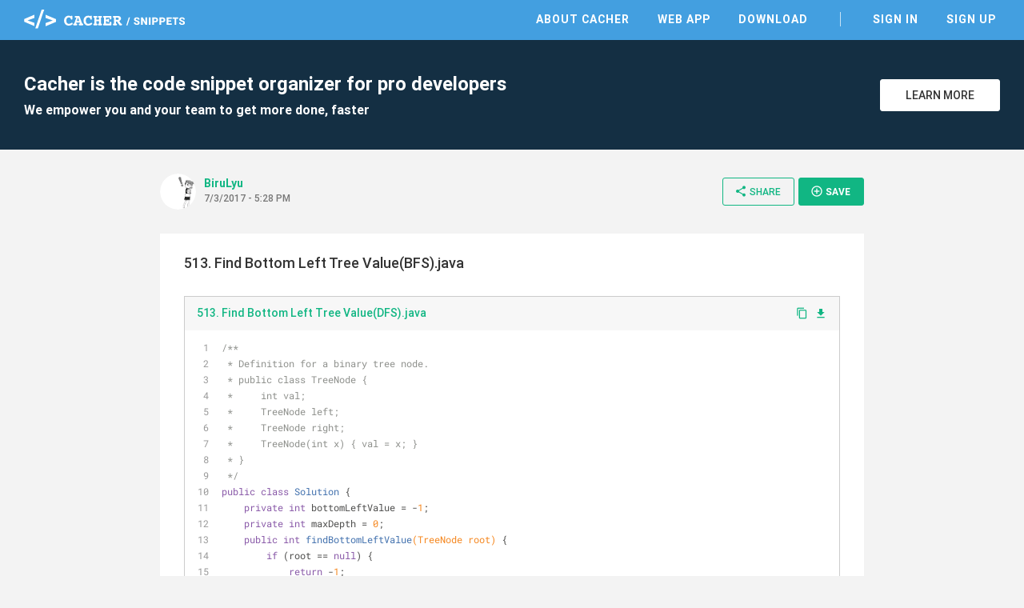

--- FILE ---
content_type: text/css; charset=UTF-8
request_url: https://snippets.cacher.io/styles.58c4603dfb5d818d.css
body_size: 19887
content:
@charset "UTF-8";/*! normalize.css v2.0.1 | MIT License | git.io/normalize */article,aside,details,figcaption,figure,footer,header,hgroup,nav,section,summary{display:block}audio,canvas,video{display:inline-block}audio:not([controls]){display:none;height:0}[hidden]{display:none}html{font-family:sans-serif;-webkit-text-size-adjust:100%;-ms-text-size-adjust:100%}body{margin:0}a:focus{outline:thin dotted}a:active,a:hover{outline:0}h1{font-size:2em}abbr[title]{border-bottom:1px dotted}b,strong{font-weight:700}dfn{font-style:italic}mark{background:#ff0;color:#000}code,kbd,pre,samp{font-family:monospace,serif;font-size:1em}pre{white-space:pre;white-space:pre-wrap;word-wrap:break-word}q{quotes:"\201c" "\201d" "\2018" "\2019"}small{font-size:80%}sub,sup{font-size:75%;line-height:0;position:relative;vertical-align:baseline}sup{top:-.5em}sub{bottom:-.25em}img{border:0}svg:not(:root){overflow:hidden}figure{margin:0}fieldset{border:1px solid #c0c0c0;margin:0 2px;padding:.35em .625em .75em}legend{border:0;padding:0}button,input,select,textarea{font-family:inherit;font-size:100%;margin:0}button,input{line-height:normal}button,html input[type=button],input[type=reset],input[type=submit]{-webkit-appearance:button;cursor:pointer}button[disabled],input[disabled]{cursor:default}input[type=checkbox],input[type=radio]{box-sizing:border-box;padding:0}input[type=search]{-webkit-appearance:textfield;box-sizing:content-box}input[type=search]::-webkit-search-cancel-button,input[type=search]::-webkit-search-decoration{-webkit-appearance:none}button::-moz-focus-inner,input::-moz-focus-inner{border:0;padding:0}textarea{overflow:auto;vertical-align:top}table{border-collapse:collapse;border-spacing:0}@font-face{font-family:Roboto;font-style:normal;font-weight:100;src:url(/assets/fonts/roboto/Roboto-Thin.woff2) format("woff2")}@font-face{font-family:Roboto;font-style:normal;font-weight:300;src:url(/assets/fonts/roboto/Roboto-Light.woff2) format("woff2")}@font-face{font-family:Roboto;font-style:normal;font-weight:400;src:url(/assets/fonts/roboto/Roboto-Regular.woff2) format("woff2")}@font-face{font-family:Roboto;font-style:normal;font-weight:500;src:url(/assets/fonts/roboto/Roboto-Medium.woff2) format("woff2")}@font-face{font-family:Roboto;font-style:normal;font-weight:700;src:url(/assets/fonts/roboto/Roboto-Bold.woff2) format("woff2")}@font-face{font-family:Roboto Mono;font-style:normal;font-weight:400;src:url(/assets/fonts/roboto-mono/RobotoMono-Regular.woff2) format("woff2")}/*!
 *  Font Awesome 4.7.0 by @davegandy - http://fontawesome.io - @fontawesome
 *  License - http://fontawesome.io/license (Font: SIL OFL 1.1, CSS: MIT License)
 */@font-face{font-family:FontAwesome;src:url(/assets/fonts/font-awesome/fontawesome-webfont.eot?v=4.7.0);src:url(/assets/fonts/font-awesome/fontawesome-webfont.eot?#iefix&v=4.7.0) format("embedded-opentype"),url(/assets/fonts/font-awesome/fontawesome-webfont.woff2?v=4.7.0) format("woff2"),url(/assets/fonts/font-awesome/fontawesome-webfont.woff?v=4.7.0) format("woff"),url(/assets/fonts/font-awesome/fontawesome-webfont.ttf?v=4.7.0) format("truetype"),url(/assets/fonts/font-awesome/fontawesome-webfont.svg?v=4.7.0#fontawesomeregular) format("svg");font-weight:400;font-style:normal}.fa{display:inline-block;font: 14px/1 FontAwesome;font-size:inherit;text-rendering:auto;-webkit-font-smoothing:antialiased;-moz-osx-font-smoothing:grayscale}.fa-lg{font-size:1.3333333333em;line-height:.75em;vertical-align:-15%}.fa-2x{font-size:2em}.fa-3x{font-size:3em}.fa-4x{font-size:4em}.fa-5x{font-size:5em}.fa-fw{width:1.2857142857em;text-align:center}.fa-ul{padding-left:0;margin-left:2.1428571429em;list-style-type:none}.fa-ul>li{position:relative}.fa-li{position:absolute;left:-2.1428571429em;width:2.1428571429em;top:.1428571429em;text-align:center}.fa-li.fa-lg{left:-1.8571428571em}.fa-border{padding:.2em .25em .15em;border:solid .08em #eee;border-radius:.1em}.fa-pull-left{float:left}.fa-pull-right{float:right}.fa.fa-pull-left{margin-right:.3em}.fa.fa-pull-right{margin-left:.3em}.pull-right{float:right}.pull-left{float:left}.fa.pull-left{margin-right:.3em}.fa.pull-right{margin-left:.3em}.fa-spin{animation:fa-spin 2s infinite linear}.fa-pulse{animation:fa-spin 1s infinite steps(8)}@keyframes fa-spin{0%{transform:rotate(0)}to{transform:rotate(359deg)}}.fa-rotate-90{-ms-filter:"progid:DXImageTransform.Microsoft.BasicImage(rotation=1)";transform:rotate(90deg)}.fa-rotate-180{-ms-filter:"progid:DXImageTransform.Microsoft.BasicImage(rotation=2)";transform:rotate(180deg)}.fa-rotate-270{-ms-filter:"progid:DXImageTransform.Microsoft.BasicImage(rotation=3)";transform:rotate(270deg)}.fa-flip-horizontal{-ms-filter:"progid:DXImageTransform.Microsoft.BasicImage(rotation=0, mirror=1)";transform:scaleX(-1)}.fa-flip-vertical{-ms-filter:"progid:DXImageTransform.Microsoft.BasicImage(rotation=2, mirror=1)";transform:scaleY(-1)}:root .fa-rotate-90,:root .fa-rotate-180,:root .fa-rotate-270,:root .fa-flip-horizontal,:root .fa-flip-vertical{filter:none}.fa-stack{position:relative;display:inline-block;width:2em;height:2em;line-height:2em;vertical-align:middle}.fa-stack-1x,.fa-stack-2x{position:absolute;left:0;width:100%;text-align:center}.fa-stack-1x{line-height:inherit}.fa-stack-2x{font-size:2em}.fa-inverse{color:#fff}.fa-glass:before{content:"\f000"}.fa-music:before{content:"\f001"}.fa-search:before{content:"\f002"}.fa-envelope-o:before{content:"\f003"}.fa-heart:before{content:"\f004"}.fa-star:before{content:"\f005"}.fa-star-o:before{content:"\f006"}.fa-user:before{content:"\f007"}.fa-film:before{content:"\f008"}.fa-th-large:before{content:"\f009"}.fa-th:before{content:"\f00a"}.fa-th-list:before{content:"\f00b"}.fa-check:before{content:"\f00c"}.fa-remove:before,.fa-close:before,.fa-times:before{content:"\f00d"}.fa-search-plus:before{content:"\f00e"}.fa-search-minus:before{content:"\f010"}.fa-power-off:before{content:"\f011"}.fa-signal:before{content:"\f012"}.fa-gear:before,.fa-cog:before{content:"\f013"}.fa-trash-o:before{content:"\f014"}.fa-home:before{content:"\f015"}.fa-file-o:before{content:"\f016"}.fa-clock-o:before{content:"\f017"}.fa-road:before{content:"\f018"}.fa-download:before{content:"\f019"}.fa-arrow-circle-o-down:before{content:"\f01a"}.fa-arrow-circle-o-up:before{content:"\f01b"}.fa-inbox:before{content:"\f01c"}.fa-play-circle-o:before{content:"\f01d"}.fa-rotate-right:before,.fa-repeat:before{content:"\f01e"}.fa-refresh:before{content:"\f021"}.fa-list-alt:before{content:"\f022"}.fa-lock:before{content:"\f023"}.fa-flag:before{content:"\f024"}.fa-headphones:before{content:"\f025"}.fa-volume-off:before{content:"\f026"}.fa-volume-down:before{content:"\f027"}.fa-volume-up:before{content:"\f028"}.fa-qrcode:before{content:"\f029"}.fa-barcode:before{content:"\f02a"}.fa-tag:before{content:"\f02b"}.fa-tags:before{content:"\f02c"}.fa-book:before{content:"\f02d"}.fa-bookmark:before{content:"\f02e"}.fa-print:before{content:"\f02f"}.fa-camera:before{content:"\f030"}.fa-font:before{content:"\f031"}.fa-bold:before{content:"\f032"}.fa-italic:before{content:"\f033"}.fa-text-height:before{content:"\f034"}.fa-text-width:before{content:"\f035"}.fa-align-left:before{content:"\f036"}.fa-align-center:before{content:"\f037"}.fa-align-right:before{content:"\f038"}.fa-align-justify:before{content:"\f039"}.fa-list:before{content:"\f03a"}.fa-dedent:before,.fa-outdent:before{content:"\f03b"}.fa-indent:before{content:"\f03c"}.fa-video-camera:before{content:"\f03d"}.fa-photo:before,.fa-image:before,.fa-picture-o:before{content:"\f03e"}.fa-pencil:before{content:"\f040"}.fa-map-marker:before{content:"\f041"}.fa-adjust:before{content:"\f042"}.fa-tint:before{content:"\f043"}.fa-edit:before,.fa-pencil-square-o:before{content:"\f044"}.fa-share-square-o:before{content:"\f045"}.fa-check-square-o:before{content:"\f046"}.fa-arrows:before{content:"\f047"}.fa-step-backward:before{content:"\f048"}.fa-fast-backward:before{content:"\f049"}.fa-backward:before{content:"\f04a"}.fa-play:before{content:"\f04b"}.fa-pause:before{content:"\f04c"}.fa-stop:before{content:"\f04d"}.fa-forward:before{content:"\f04e"}.fa-fast-forward:before{content:"\f050"}.fa-step-forward:before{content:"\f051"}.fa-eject:before{content:"\f052"}.fa-chevron-left:before{content:"\f053"}.fa-chevron-right:before{content:"\f054"}.fa-plus-circle:before{content:"\f055"}.fa-minus-circle:before{content:"\f056"}.fa-times-circle:before{content:"\f057"}.fa-check-circle:before{content:"\f058"}.fa-question-circle:before{content:"\f059"}.fa-info-circle:before{content:"\f05a"}.fa-crosshairs:before{content:"\f05b"}.fa-times-circle-o:before{content:"\f05c"}.fa-check-circle-o:before{content:"\f05d"}.fa-ban:before{content:"\f05e"}.fa-arrow-left:before{content:"\f060"}.fa-arrow-right:before{content:"\f061"}.fa-arrow-up:before{content:"\f062"}.fa-arrow-down:before{content:"\f063"}.fa-mail-forward:before,.fa-share:before{content:"\f064"}.fa-expand:before{content:"\f065"}.fa-compress:before{content:"\f066"}.fa-plus:before{content:"\f067"}.fa-minus:before{content:"\f068"}.fa-asterisk:before{content:"\f069"}.fa-exclamation-circle:before{content:"\f06a"}.fa-gift:before{content:"\f06b"}.fa-leaf:before{content:"\f06c"}.fa-fire:before{content:"\f06d"}.fa-eye:before{content:"\f06e"}.fa-eye-slash:before{content:"\f070"}.fa-warning:before,.fa-exclamation-triangle:before{content:"\f071"}.fa-plane:before{content:"\f072"}.fa-calendar:before{content:"\f073"}.fa-random:before{content:"\f074"}.fa-comment:before{content:"\f075"}.fa-magnet:before{content:"\f076"}.fa-chevron-up:before{content:"\f077"}.fa-chevron-down:before{content:"\f078"}.fa-retweet:before{content:"\f079"}.fa-shopping-cart:before{content:"\f07a"}.fa-folder:before{content:"\f07b"}.fa-folder-open:before{content:"\f07c"}.fa-arrows-v:before{content:"\f07d"}.fa-arrows-h:before{content:"\f07e"}.fa-bar-chart-o:before,.fa-bar-chart:before{content:"\f080"}.fa-twitter-square:before{content:"\f081"}.fa-facebook-square:before{content:"\f082"}.fa-camera-retro:before{content:"\f083"}.fa-key:before{content:"\f084"}.fa-gears:before,.fa-cogs:before{content:"\f085"}.fa-comments:before{content:"\f086"}.fa-thumbs-o-up:before{content:"\f087"}.fa-thumbs-o-down:before{content:"\f088"}.fa-star-half:before{content:"\f089"}.fa-heart-o:before{content:"\f08a"}.fa-sign-out:before{content:"\f08b"}.fa-linkedin-square:before{content:"\f08c"}.fa-thumb-tack:before{content:"\f08d"}.fa-external-link:before{content:"\f08e"}.fa-sign-in:before{content:"\f090"}.fa-trophy:before{content:"\f091"}.fa-github-square:before{content:"\f092"}.fa-upload:before{content:"\f093"}.fa-lemon-o:before{content:"\f094"}.fa-phone:before{content:"\f095"}.fa-square-o:before{content:"\f096"}.fa-bookmark-o:before{content:"\f097"}.fa-phone-square:before{content:"\f098"}.fa-twitter:before{content:"\f099"}.fa-facebook-f:before,.fa-facebook:before{content:"\f09a"}.fa-github:before{content:"\f09b"}.fa-unlock:before{content:"\f09c"}.fa-credit-card:before{content:"\f09d"}.fa-feed:before,.fa-rss:before{content:"\f09e"}.fa-hdd-o:before{content:"\f0a0"}.fa-bullhorn:before{content:"\f0a1"}.fa-bell:before{content:"\f0f3"}.fa-certificate:before{content:"\f0a3"}.fa-hand-o-right:before{content:"\f0a4"}.fa-hand-o-left:before{content:"\f0a5"}.fa-hand-o-up:before{content:"\f0a6"}.fa-hand-o-down:before{content:"\f0a7"}.fa-arrow-circle-left:before{content:"\f0a8"}.fa-arrow-circle-right:before{content:"\f0a9"}.fa-arrow-circle-up:before{content:"\f0aa"}.fa-arrow-circle-down:before{content:"\f0ab"}.fa-globe:before{content:"\f0ac"}.fa-wrench:before{content:"\f0ad"}.fa-tasks:before{content:"\f0ae"}.fa-filter:before{content:"\f0b0"}.fa-briefcase:before{content:"\f0b1"}.fa-arrows-alt:before{content:"\f0b2"}.fa-group:before,.fa-users:before{content:"\f0c0"}.fa-chain:before,.fa-link:before{content:"\f0c1"}.fa-cloud:before{content:"\f0c2"}.fa-flask:before{content:"\f0c3"}.fa-cut:before,.fa-scissors:before{content:"\f0c4"}.fa-copy:before,.fa-files-o:before{content:"\f0c5"}.fa-paperclip:before{content:"\f0c6"}.fa-save:before,.fa-floppy-o:before{content:"\f0c7"}.fa-square:before{content:"\f0c8"}.fa-navicon:before,.fa-reorder:before,.fa-bars:before{content:"\f0c9"}.fa-list-ul:before{content:"\f0ca"}.fa-list-ol:before{content:"\f0cb"}.fa-strikethrough:before{content:"\f0cc"}.fa-underline:before{content:"\f0cd"}.fa-table:before{content:"\f0ce"}.fa-magic:before{content:"\f0d0"}.fa-truck:before{content:"\f0d1"}.fa-pinterest:before{content:"\f0d2"}.fa-pinterest-square:before{content:"\f0d3"}.fa-google-plus-square:before{content:"\f0d4"}.fa-google-plus:before{content:"\f0d5"}.fa-money:before{content:"\f0d6"}.fa-caret-down:before{content:"\f0d7"}.fa-caret-up:before{content:"\f0d8"}.fa-caret-left:before{content:"\f0d9"}.fa-caret-right:before{content:"\f0da"}.fa-columns:before{content:"\f0db"}.fa-unsorted:before,.fa-sort:before{content:"\f0dc"}.fa-sort-down:before,.fa-sort-desc:before{content:"\f0dd"}.fa-sort-up:before,.fa-sort-asc:before{content:"\f0de"}.fa-envelope:before{content:"\f0e0"}.fa-linkedin:before{content:"\f0e1"}.fa-rotate-left:before,.fa-undo:before{content:"\f0e2"}.fa-legal:before,.fa-gavel:before{content:"\f0e3"}.fa-dashboard:before,.fa-tachometer:before{content:"\f0e4"}.fa-comment-o:before{content:"\f0e5"}.fa-comments-o:before{content:"\f0e6"}.fa-flash:before,.fa-bolt:before{content:"\f0e7"}.fa-sitemap:before{content:"\f0e8"}.fa-umbrella:before{content:"\f0e9"}.fa-paste:before,.fa-clipboard:before{content:"\f0ea"}.fa-lightbulb-o:before{content:"\f0eb"}.fa-exchange:before{content:"\f0ec"}.fa-cloud-download:before{content:"\f0ed"}.fa-cloud-upload:before{content:"\f0ee"}.fa-user-md:before{content:"\f0f0"}.fa-stethoscope:before{content:"\f0f1"}.fa-suitcase:before{content:"\f0f2"}.fa-bell-o:before{content:"\f0a2"}.fa-coffee:before{content:"\f0f4"}.fa-cutlery:before{content:"\f0f5"}.fa-file-text-o:before{content:"\f0f6"}.fa-building-o:before{content:"\f0f7"}.fa-hospital-o:before{content:"\f0f8"}.fa-ambulance:before{content:"\f0f9"}.fa-medkit:before{content:"\f0fa"}.fa-fighter-jet:before{content:"\f0fb"}.fa-beer:before{content:"\f0fc"}.fa-h-square:before{content:"\f0fd"}.fa-plus-square:before{content:"\f0fe"}.fa-angle-double-left:before{content:"\f100"}.fa-angle-double-right:before{content:"\f101"}.fa-angle-double-up:before{content:"\f102"}.fa-angle-double-down:before{content:"\f103"}.fa-angle-left:before{content:"\f104"}.fa-angle-right:before{content:"\f105"}.fa-angle-up:before{content:"\f106"}.fa-angle-down:before{content:"\f107"}.fa-desktop:before{content:"\f108"}.fa-laptop:before{content:"\f109"}.fa-tablet:before{content:"\f10a"}.fa-mobile-phone:before,.fa-mobile:before{content:"\f10b"}.fa-circle-o:before{content:"\f10c"}.fa-quote-left:before{content:"\f10d"}.fa-quote-right:before{content:"\f10e"}.fa-spinner:before{content:"\f110"}.fa-circle:before{content:"\f111"}.fa-mail-reply:before,.fa-reply:before{content:"\f112"}.fa-github-alt:before{content:"\f113"}.fa-folder-o:before{content:"\f114"}.fa-folder-open-o:before{content:"\f115"}.fa-smile-o:before{content:"\f118"}.fa-frown-o:before{content:"\f119"}.fa-meh-o:before{content:"\f11a"}.fa-gamepad:before{content:"\f11b"}.fa-keyboard-o:before{content:"\f11c"}.fa-flag-o:before{content:"\f11d"}.fa-flag-checkered:before{content:"\f11e"}.fa-terminal:before{content:"\f120"}.fa-code:before{content:"\f121"}.fa-mail-reply-all:before,.fa-reply-all:before{content:"\f122"}.fa-star-half-empty:before,.fa-star-half-full:before,.fa-star-half-o:before{content:"\f123"}.fa-location-arrow:before{content:"\f124"}.fa-crop:before{content:"\f125"}.fa-code-fork:before{content:"\f126"}.fa-unlink:before,.fa-chain-broken:before{content:"\f127"}.fa-question:before{content:"\f128"}.fa-info:before{content:"\f129"}.fa-exclamation:before{content:"\f12a"}.fa-superscript:before{content:"\f12b"}.fa-subscript:before{content:"\f12c"}.fa-eraser:before{content:"\f12d"}.fa-puzzle-piece:before{content:"\f12e"}.fa-microphone:before{content:"\f130"}.fa-microphone-slash:before{content:"\f131"}.fa-shield:before{content:"\f132"}.fa-calendar-o:before{content:"\f133"}.fa-fire-extinguisher:before{content:"\f134"}.fa-rocket:before{content:"\f135"}.fa-maxcdn:before{content:"\f136"}.fa-chevron-circle-left:before{content:"\f137"}.fa-chevron-circle-right:before{content:"\f138"}.fa-chevron-circle-up:before{content:"\f139"}.fa-chevron-circle-down:before{content:"\f13a"}.fa-html5:before{content:"\f13b"}.fa-css3:before{content:"\f13c"}.fa-anchor:before{content:"\f13d"}.fa-unlock-alt:before{content:"\f13e"}.fa-bullseye:before{content:"\f140"}.fa-ellipsis-h:before{content:"\f141"}.fa-ellipsis-v:before{content:"\f142"}.fa-rss-square:before{content:"\f143"}.fa-play-circle:before{content:"\f144"}.fa-ticket:before{content:"\f145"}.fa-minus-square:before{content:"\f146"}.fa-minus-square-o:before{content:"\f147"}.fa-level-up:before{content:"\f148"}.fa-level-down:before{content:"\f149"}.fa-check-square:before{content:"\f14a"}.fa-pencil-square:before{content:"\f14b"}.fa-external-link-square:before{content:"\f14c"}.fa-share-square:before{content:"\f14d"}.fa-compass:before{content:"\f14e"}.fa-toggle-down:before,.fa-caret-square-o-down:before{content:"\f150"}.fa-toggle-up:before,.fa-caret-square-o-up:before{content:"\f151"}.fa-toggle-right:before,.fa-caret-square-o-right:before{content:"\f152"}.fa-euro:before,.fa-eur:before{content:"\f153"}.fa-gbp:before{content:"\f154"}.fa-dollar:before,.fa-usd:before{content:"\f155"}.fa-rupee:before,.fa-inr:before{content:"\f156"}.fa-cny:before,.fa-rmb:before,.fa-yen:before,.fa-jpy:before{content:"\f157"}.fa-ruble:before,.fa-rouble:before,.fa-rub:before{content:"\f158"}.fa-won:before,.fa-krw:before{content:"\f159"}.fa-bitcoin:before,.fa-btc:before{content:"\f15a"}.fa-file:before{content:"\f15b"}.fa-file-text:before{content:"\f15c"}.fa-sort-alpha-asc:before{content:"\f15d"}.fa-sort-alpha-desc:before{content:"\f15e"}.fa-sort-amount-asc:before{content:"\f160"}.fa-sort-amount-desc:before{content:"\f161"}.fa-sort-numeric-asc:before{content:"\f162"}.fa-sort-numeric-desc:before{content:"\f163"}.fa-thumbs-up:before{content:"\f164"}.fa-thumbs-down:before{content:"\f165"}.fa-youtube-square:before{content:"\f166"}.fa-youtube:before{content:"\f167"}.fa-xing:before{content:"\f168"}.fa-xing-square:before{content:"\f169"}.fa-youtube-play:before{content:"\f16a"}.fa-dropbox:before{content:"\f16b"}.fa-stack-overflow:before{content:"\f16c"}.fa-instagram:before{content:"\f16d"}.fa-flickr:before{content:"\f16e"}.fa-adn:before{content:"\f170"}.fa-bitbucket:before{content:"\f171"}.fa-bitbucket-square:before{content:"\f172"}.fa-tumblr:before{content:"\f173"}.fa-tumblr-square:before{content:"\f174"}.fa-long-arrow-down:before{content:"\f175"}.fa-long-arrow-up:before{content:"\f176"}.fa-long-arrow-left:before{content:"\f177"}.fa-long-arrow-right:before{content:"\f178"}.fa-apple:before{content:"\f179"}.fa-windows:before{content:"\f17a"}.fa-android:before{content:"\f17b"}.fa-linux:before{content:"\f17c"}.fa-dribbble:before{content:"\f17d"}.fa-skype:before{content:"\f17e"}.fa-foursquare:before{content:"\f180"}.fa-trello:before{content:"\f181"}.fa-female:before{content:"\f182"}.fa-male:before{content:"\f183"}.fa-gittip:before,.fa-gratipay:before{content:"\f184"}.fa-sun-o:before{content:"\f185"}.fa-moon-o:before{content:"\f186"}.fa-archive:before{content:"\f187"}.fa-bug:before{content:"\f188"}.fa-vk:before{content:"\f189"}.fa-weibo:before{content:"\f18a"}.fa-renren:before{content:"\f18b"}.fa-pagelines:before{content:"\f18c"}.fa-stack-exchange:before{content:"\f18d"}.fa-arrow-circle-o-right:before{content:"\f18e"}.fa-arrow-circle-o-left:before{content:"\f190"}.fa-toggle-left:before,.fa-caret-square-o-left:before{content:"\f191"}.fa-dot-circle-o:before{content:"\f192"}.fa-wheelchair:before{content:"\f193"}.fa-vimeo-square:before{content:"\f194"}.fa-turkish-lira:before,.fa-try:before{content:"\f195"}.fa-plus-square-o:before{content:"\f196"}.fa-space-shuttle:before{content:"\f197"}.fa-slack:before{content:"\f198"}.fa-envelope-square:before{content:"\f199"}.fa-wordpress:before{content:"\f19a"}.fa-openid:before{content:"\f19b"}.fa-institution:before,.fa-bank:before,.fa-university:before{content:"\f19c"}.fa-mortar-board:before,.fa-graduation-cap:before{content:"\f19d"}.fa-yahoo:before{content:"\f19e"}.fa-google:before{content:"\f1a0"}.fa-reddit:before{content:"\f1a1"}.fa-reddit-square:before{content:"\f1a2"}.fa-stumbleupon-circle:before{content:"\f1a3"}.fa-stumbleupon:before{content:"\f1a4"}.fa-delicious:before{content:"\f1a5"}.fa-digg:before{content:"\f1a6"}.fa-pied-piper-pp:before{content:"\f1a7"}.fa-pied-piper-alt:before{content:"\f1a8"}.fa-drupal:before{content:"\f1a9"}.fa-joomla:before{content:"\f1aa"}.fa-language:before{content:"\f1ab"}.fa-fax:before{content:"\f1ac"}.fa-building:before{content:"\f1ad"}.fa-child:before{content:"\f1ae"}.fa-paw:before{content:"\f1b0"}.fa-spoon:before{content:"\f1b1"}.fa-cube:before{content:"\f1b2"}.fa-cubes:before{content:"\f1b3"}.fa-behance:before{content:"\f1b4"}.fa-behance-square:before{content:"\f1b5"}.fa-steam:before{content:"\f1b6"}.fa-steam-square:before{content:"\f1b7"}.fa-recycle:before{content:"\f1b8"}.fa-automobile:before,.fa-car:before{content:"\f1b9"}.fa-cab:before,.fa-taxi:before{content:"\f1ba"}.fa-tree:before{content:"\f1bb"}.fa-spotify:before{content:"\f1bc"}.fa-deviantart:before{content:"\f1bd"}.fa-soundcloud:before{content:"\f1be"}.fa-database:before{content:"\f1c0"}.fa-file-pdf-o:before{content:"\f1c1"}.fa-file-word-o:before{content:"\f1c2"}.fa-file-excel-o:before{content:"\f1c3"}.fa-file-powerpoint-o:before{content:"\f1c4"}.fa-file-photo-o:before,.fa-file-picture-o:before,.fa-file-image-o:before{content:"\f1c5"}.fa-file-zip-o:before,.fa-file-archive-o:before{content:"\f1c6"}.fa-file-sound-o:before,.fa-file-audio-o:before{content:"\f1c7"}.fa-file-movie-o:before,.fa-file-video-o:before{content:"\f1c8"}.fa-file-code-o:before{content:"\f1c9"}.fa-vine:before{content:"\f1ca"}.fa-codepen:before{content:"\f1cb"}.fa-jsfiddle:before{content:"\f1cc"}.fa-life-bouy:before,.fa-life-buoy:before,.fa-life-saver:before,.fa-support:before,.fa-life-ring:before{content:"\f1cd"}.fa-circle-o-notch:before{content:"\f1ce"}.fa-ra:before,.fa-resistance:before,.fa-rebel:before{content:"\f1d0"}.fa-ge:before,.fa-empire:before{content:"\f1d1"}.fa-git-square:before{content:"\f1d2"}.fa-git:before{content:"\f1d3"}.fa-y-combinator-square:before,.fa-yc-square:before,.fa-hacker-news:before{content:"\f1d4"}.fa-tencent-weibo:before{content:"\f1d5"}.fa-qq:before{content:"\f1d6"}.fa-wechat:before,.fa-weixin:before{content:"\f1d7"}.fa-send:before,.fa-paper-plane:before{content:"\f1d8"}.fa-send-o:before,.fa-paper-plane-o:before{content:"\f1d9"}.fa-history:before{content:"\f1da"}.fa-circle-thin:before{content:"\f1db"}.fa-header:before{content:"\f1dc"}.fa-paragraph:before{content:"\f1dd"}.fa-sliders:before{content:"\f1de"}.fa-share-alt:before{content:"\f1e0"}.fa-share-alt-square:before{content:"\f1e1"}.fa-bomb:before{content:"\f1e2"}.fa-soccer-ball-o:before,.fa-futbol-o:before{content:"\f1e3"}.fa-tty:before{content:"\f1e4"}.fa-binoculars:before{content:"\f1e5"}.fa-plug:before{content:"\f1e6"}.fa-slideshare:before{content:"\f1e7"}.fa-twitch:before{content:"\f1e8"}.fa-yelp:before{content:"\f1e9"}.fa-newspaper-o:before{content:"\f1ea"}.fa-wifi:before{content:"\f1eb"}.fa-calculator:before{content:"\f1ec"}.fa-paypal:before{content:"\f1ed"}.fa-google-wallet:before{content:"\f1ee"}.fa-cc-visa:before{content:"\f1f0"}.fa-cc-mastercard:before{content:"\f1f1"}.fa-cc-discover:before{content:"\f1f2"}.fa-cc-amex:before{content:"\f1f3"}.fa-cc-paypal:before{content:"\f1f4"}.fa-cc-stripe:before{content:"\f1f5"}.fa-bell-slash:before{content:"\f1f6"}.fa-bell-slash-o:before{content:"\f1f7"}.fa-trash:before{content:"\f1f8"}.fa-copyright:before{content:"\f1f9"}.fa-at:before{content:"\f1fa"}.fa-eyedropper:before{content:"\f1fb"}.fa-paint-brush:before{content:"\f1fc"}.fa-birthday-cake:before{content:"\f1fd"}.fa-area-chart:before{content:"\f1fe"}.fa-pie-chart:before{content:"\f200"}.fa-line-chart:before{content:"\f201"}.fa-lastfm:before{content:"\f202"}.fa-lastfm-square:before{content:"\f203"}.fa-toggle-off:before{content:"\f204"}.fa-toggle-on:before{content:"\f205"}.fa-bicycle:before{content:"\f206"}.fa-bus:before{content:"\f207"}.fa-ioxhost:before{content:"\f208"}.fa-angellist:before{content:"\f209"}.fa-cc:before{content:"\f20a"}.fa-shekel:before,.fa-sheqel:before,.fa-ils:before{content:"\f20b"}.fa-meanpath:before{content:"\f20c"}.fa-buysellads:before{content:"\f20d"}.fa-connectdevelop:before{content:"\f20e"}.fa-dashcube:before{content:"\f210"}.fa-forumbee:before{content:"\f211"}.fa-leanpub:before{content:"\f212"}.fa-sellsy:before{content:"\f213"}.fa-shirtsinbulk:before{content:"\f214"}.fa-simplybuilt:before{content:"\f215"}.fa-skyatlas:before{content:"\f216"}.fa-cart-plus:before{content:"\f217"}.fa-cart-arrow-down:before{content:"\f218"}.fa-diamond:before{content:"\f219"}.fa-ship:before{content:"\f21a"}.fa-user-secret:before{content:"\f21b"}.fa-motorcycle:before{content:"\f21c"}.fa-street-view:before{content:"\f21d"}.fa-heartbeat:before{content:"\f21e"}.fa-venus:before{content:"\f221"}.fa-mars:before{content:"\f222"}.fa-mercury:before{content:"\f223"}.fa-intersex:before,.fa-transgender:before{content:"\f224"}.fa-transgender-alt:before{content:"\f225"}.fa-venus-double:before{content:"\f226"}.fa-mars-double:before{content:"\f227"}.fa-venus-mars:before{content:"\f228"}.fa-mars-stroke:before{content:"\f229"}.fa-mars-stroke-v:before{content:"\f22a"}.fa-mars-stroke-h:before{content:"\f22b"}.fa-neuter:before{content:"\f22c"}.fa-genderless:before{content:"\f22d"}.fa-facebook-official:before{content:"\f230"}.fa-pinterest-p:before{content:"\f231"}.fa-whatsapp:before{content:"\f232"}.fa-server:before{content:"\f233"}.fa-user-plus:before{content:"\f234"}.fa-user-times:before{content:"\f235"}.fa-hotel:before,.fa-bed:before{content:"\f236"}.fa-viacoin:before{content:"\f237"}.fa-train:before{content:"\f238"}.fa-subway:before{content:"\f239"}.fa-medium:before{content:"\f23a"}.fa-yc:before,.fa-y-combinator:before{content:"\f23b"}.fa-optin-monster:before{content:"\f23c"}.fa-opencart:before{content:"\f23d"}.fa-expeditedssl:before{content:"\f23e"}.fa-battery-4:before,.fa-battery:before,.fa-battery-full:before{content:"\f240"}.fa-battery-3:before,.fa-battery-three-quarters:before{content:"\f241"}.fa-battery-2:before,.fa-battery-half:before{content:"\f242"}.fa-battery-1:before,.fa-battery-quarter:before{content:"\f243"}.fa-battery-0:before,.fa-battery-empty:before{content:"\f244"}.fa-mouse-pointer:before{content:"\f245"}.fa-i-cursor:before{content:"\f246"}.fa-object-group:before{content:"\f247"}.fa-object-ungroup:before{content:"\f248"}.fa-sticky-note:before{content:"\f249"}.fa-sticky-note-o:before{content:"\f24a"}.fa-cc-jcb:before{content:"\f24b"}.fa-cc-diners-club:before{content:"\f24c"}.fa-clone:before{content:"\f24d"}.fa-balance-scale:before{content:"\f24e"}.fa-hourglass-o:before{content:"\f250"}.fa-hourglass-1:before,.fa-hourglass-start:before{content:"\f251"}.fa-hourglass-2:before,.fa-hourglass-half:before{content:"\f252"}.fa-hourglass-3:before,.fa-hourglass-end:before{content:"\f253"}.fa-hourglass:before{content:"\f254"}.fa-hand-grab-o:before,.fa-hand-rock-o:before{content:"\f255"}.fa-hand-stop-o:before,.fa-hand-paper-o:before{content:"\f256"}.fa-hand-scissors-o:before{content:"\f257"}.fa-hand-lizard-o:before{content:"\f258"}.fa-hand-spock-o:before{content:"\f259"}.fa-hand-pointer-o:before{content:"\f25a"}.fa-hand-peace-o:before{content:"\f25b"}.fa-trademark:before{content:"\f25c"}.fa-registered:before{content:"\f25d"}.fa-creative-commons:before{content:"\f25e"}.fa-gg:before{content:"\f260"}.fa-gg-circle:before{content:"\f261"}.fa-tripadvisor:before{content:"\f262"}.fa-odnoklassniki:before{content:"\f263"}.fa-odnoklassniki-square:before{content:"\f264"}.fa-get-pocket:before{content:"\f265"}.fa-wikipedia-w:before{content:"\f266"}.fa-safari:before{content:"\f267"}.fa-chrome:before{content:"\f268"}.fa-firefox:before{content:"\f269"}.fa-opera:before{content:"\f26a"}.fa-internet-explorer:before{content:"\f26b"}.fa-tv:before,.fa-television:before{content:"\f26c"}.fa-contao:before{content:"\f26d"}.fa-500px:before{content:"\f26e"}.fa-amazon:before{content:"\f270"}.fa-calendar-plus-o:before{content:"\f271"}.fa-calendar-minus-o:before{content:"\f272"}.fa-calendar-times-o:before{content:"\f273"}.fa-calendar-check-o:before{content:"\f274"}.fa-industry:before{content:"\f275"}.fa-map-pin:before{content:"\f276"}.fa-map-signs:before{content:"\f277"}.fa-map-o:before{content:"\f278"}.fa-map:before{content:"\f279"}.fa-commenting:before{content:"\f27a"}.fa-commenting-o:before{content:"\f27b"}.fa-houzz:before{content:"\f27c"}.fa-vimeo:before{content:"\f27d"}.fa-black-tie:before{content:"\f27e"}.fa-fonticons:before{content:"\f280"}.fa-reddit-alien:before{content:"\f281"}.fa-edge:before{content:"\f282"}.fa-credit-card-alt:before{content:"\f283"}.fa-codiepie:before{content:"\f284"}.fa-modx:before{content:"\f285"}.fa-fort-awesome:before{content:"\f286"}.fa-usb:before{content:"\f287"}.fa-product-hunt:before{content:"\f288"}.fa-mixcloud:before{content:"\f289"}.fa-scribd:before{content:"\f28a"}.fa-pause-circle:before{content:"\f28b"}.fa-pause-circle-o:before{content:"\f28c"}.fa-stop-circle:before{content:"\f28d"}.fa-stop-circle-o:before{content:"\f28e"}.fa-shopping-bag:before{content:"\f290"}.fa-shopping-basket:before{content:"\f291"}.fa-hashtag:before{content:"\f292"}.fa-bluetooth:before{content:"\f293"}.fa-bluetooth-b:before{content:"\f294"}.fa-percent:before{content:"\f295"}.fa-gitlab:before{content:"\f296"}.fa-wpbeginner:before{content:"\f297"}.fa-wpforms:before{content:"\f298"}.fa-envira:before{content:"\f299"}.fa-universal-access:before{content:"\f29a"}.fa-wheelchair-alt:before{content:"\f29b"}.fa-question-circle-o:before{content:"\f29c"}.fa-blind:before{content:"\f29d"}.fa-audio-description:before{content:"\f29e"}.fa-volume-control-phone:before{content:"\f2a0"}.fa-braille:before{content:"\f2a1"}.fa-assistive-listening-systems:before{content:"\f2a2"}.fa-asl-interpreting:before,.fa-american-sign-language-interpreting:before{content:"\f2a3"}.fa-deafness:before,.fa-hard-of-hearing:before,.fa-deaf:before{content:"\f2a4"}.fa-glide:before{content:"\f2a5"}.fa-glide-g:before{content:"\f2a6"}.fa-signing:before,.fa-sign-language:before{content:"\f2a7"}.fa-low-vision:before{content:"\f2a8"}.fa-viadeo:before{content:"\f2a9"}.fa-viadeo-square:before{content:"\f2aa"}.fa-snapchat:before{content:"\f2ab"}.fa-snapchat-ghost:before{content:"\f2ac"}.fa-snapchat-square:before{content:"\f2ad"}.fa-pied-piper:before{content:"\f2ae"}.fa-first-order:before{content:"\f2b0"}.fa-yoast:before{content:"\f2b1"}.fa-themeisle:before{content:"\f2b2"}.fa-google-plus-circle:before,.fa-google-plus-official:before{content:"\f2b3"}.fa-fa:before,.fa-font-awesome:before{content:"\f2b4"}.fa-handshake-o:before{content:"\f2b5"}.fa-envelope-open:before{content:"\f2b6"}.fa-envelope-open-o:before{content:"\f2b7"}.fa-linode:before{content:"\f2b8"}.fa-address-book:before{content:"\f2b9"}.fa-address-book-o:before{content:"\f2ba"}.fa-vcard:before,.fa-address-card:before{content:"\f2bb"}.fa-vcard-o:before,.fa-address-card-o:before{content:"\f2bc"}.fa-user-circle:before{content:"\f2bd"}.fa-user-circle-o:before{content:"\f2be"}.fa-user-o:before{content:"\f2c0"}.fa-id-badge:before{content:"\f2c1"}.fa-drivers-license:before,.fa-id-card:before{content:"\f2c2"}.fa-drivers-license-o:before,.fa-id-card-o:before{content:"\f2c3"}.fa-quora:before{content:"\f2c4"}.fa-free-code-camp:before{content:"\f2c5"}.fa-telegram:before{content:"\f2c6"}.fa-thermometer-4:before,.fa-thermometer:before,.fa-thermometer-full:before{content:"\f2c7"}.fa-thermometer-3:before,.fa-thermometer-three-quarters:before{content:"\f2c8"}.fa-thermometer-2:before,.fa-thermometer-half:before{content:"\f2c9"}.fa-thermometer-1:before,.fa-thermometer-quarter:before{content:"\f2ca"}.fa-thermometer-0:before,.fa-thermometer-empty:before{content:"\f2cb"}.fa-shower:before{content:"\f2cc"}.fa-bathtub:before,.fa-s15:before,.fa-bath:before{content:"\f2cd"}.fa-podcast:before{content:"\f2ce"}.fa-window-maximize:before{content:"\f2d0"}.fa-window-minimize:before{content:"\f2d1"}.fa-window-restore:before{content:"\f2d2"}.fa-times-rectangle:before,.fa-window-close:before{content:"\f2d3"}.fa-times-rectangle-o:before,.fa-window-close-o:before{content:"\f2d4"}.fa-bandcamp:before{content:"\f2d5"}.fa-grav:before{content:"\f2d6"}.fa-etsy:before{content:"\f2d7"}.fa-imdb:before{content:"\f2d8"}.fa-ravelry:before{content:"\f2d9"}.fa-eercast:before{content:"\f2da"}.fa-microchip:before{content:"\f2db"}.fa-snowflake-o:before{content:"\f2dc"}.fa-superpowers:before{content:"\f2dd"}.fa-wpexplorer:before{content:"\f2de"}.fa-meetup:before{content:"\f2e0"}.sr-only{position:absolute;width:1px;height:1px;padding:0;margin:-1px;overflow:hidden;clip:rect(0,0,0,0);border:0}.sr-only-focusable:active,.sr-only-focusable:focus{position:static;width:auto;height:auto;margin:0;overflow:visible;clip:auto}@font-face{font-family:Material Icons;font-style:normal;font-weight:400;src:url(/assets/fonts/material-icons/MaterialIcons-Regular.eot);src:local("Material Icons"),local("MaterialIcons-Regular"),url(/assets/fonts/material-icons/MaterialIcons-Regular.woff2) format("woff2"),url(/assets/fonts/material-icons/MaterialIcons-Regular.woff) format("woff"),url(/assets/fonts/material-icons/MaterialIcons-Regular.ttf) format("truetype")}.material-icons{font-family:Material Icons;font-weight:400;font-style:normal;font-size:16px;display:inline-block;line-height:1;text-transform:none;letter-spacing:normal;word-wrap:normal;white-space:nowrap;direction:ltr;-webkit-font-smoothing:antialiased;text-rendering:optimizeLegibility;-moz-osx-font-smoothing:grayscale;font-feature-settings:"liga"}.tooltipster-base{display:flex;pointer-events:none;position:absolute}.tooltipster-box{flex:1 1 auto}.tooltipster-content{box-sizing:border-box;max-height:100%;max-width:100%;overflow:auto}.tooltipster-ruler{inset:0;overflow:hidden;position:fixed;visibility:hidden}.tooltipster-fade{opacity:0;transition-property:opacity}.tooltipster-fade.tooltipster-show{opacity:1}.tooltipster-grow{transform:scale(0);transition-property:transform;-webkit-backface-visibility:hidden}.tooltipster-grow.tooltipster-show{transform:scale(1);transition-timing-function:cubic-bezier(.175,.885,.32,1.15)}.tooltipster-swing{opacity:0;transform:rotate(4deg);transition-property:transform}.tooltipster-swing.tooltipster-show{opacity:1;transform:rotate(0);transition-timing-function:cubic-bezier(.23,.635,.495,2.4)}.tooltipster-fall{transition-property:top;transition-timing-function:cubic-bezier(.175,.885,.32,1.15)}.tooltipster-fall.tooltipster-initial{top:0!important}.tooltipster-fall.tooltipster-dying{transition-property:all;top:0!important;opacity:0}.tooltipster-slide{transition-property:left;transition-timing-function:cubic-bezier(.175,.885,.32,1.15)}.tooltipster-slide.tooltipster-initial{left:-40px!important}.tooltipster-slide.tooltipster-dying{transition-property:all;left:0!important;opacity:0}@keyframes tooltipster-fading{0%{opacity:0}to{opacity:1}}.tooltipster-update-fade{animation:tooltipster-fading .4s}@keyframes tooltipster-rotating{25%{transform:rotate(-2deg)}75%{transform:rotate(2deg)}to{transform:rotate(0)}}.tooltipster-update-rotate{animation:tooltipster-rotating .6s}@keyframes tooltipster-scaling{50%{transform:scale(1.1)}to{transform:scale(1)}}.tooltipster-update-scale{animation:tooltipster-scaling .6s}.tooltipster-sidetip .tooltipster-box{background:#565656;border:2px solid black;border-radius:4px}.tooltipster-sidetip.tooltipster-bottom .tooltipster-box{margin-top:8px}.tooltipster-sidetip.tooltipster-left .tooltipster-box{margin-right:8px}.tooltipster-sidetip.tooltipster-right .tooltipster-box{margin-left:8px}.tooltipster-sidetip.tooltipster-top .tooltipster-box{margin-bottom:8px}.tooltipster-sidetip .tooltipster-content{color:#fff;line-height:18px;padding:6px 14px}.tooltipster-sidetip .tooltipster-arrow{overflow:hidden;position:absolute}.tooltipster-sidetip.tooltipster-bottom .tooltipster-arrow{height:10px;margin-left:-10px;top:0;width:20px}.tooltipster-sidetip.tooltipster-left .tooltipster-arrow{height:20px;margin-top:-10px;right:0;top:0;width:10px}.tooltipster-sidetip.tooltipster-right .tooltipster-arrow{height:20px;margin-top:-10px;left:0;top:0;width:10px}.tooltipster-sidetip.tooltipster-top .tooltipster-arrow{bottom:0;height:10px;margin-left:-10px;width:20px}.tooltipster-sidetip .tooltipster-arrow-background,.tooltipster-sidetip .tooltipster-arrow-border{height:0;position:absolute;width:0}.tooltipster-sidetip .tooltipster-arrow-background{border:10px solid transparent}.tooltipster-sidetip.tooltipster-bottom .tooltipster-arrow-background{border-bottom-color:#565656;left:0;top:3px}.tooltipster-sidetip.tooltipster-left .tooltipster-arrow-background{border-left-color:#565656;left:-3px;top:0}.tooltipster-sidetip.tooltipster-right .tooltipster-arrow-background{border-right-color:#565656;left:3px;top:0}.tooltipster-sidetip.tooltipster-top .tooltipster-arrow-background{border-top-color:#565656;left:0;top:-3px}.tooltipster-sidetip .tooltipster-arrow-border{border:10px solid transparent;left:0;top:0}.tooltipster-sidetip.tooltipster-bottom .tooltipster-arrow-border{border-bottom-color:#000}.tooltipster-sidetip.tooltipster-left .tooltipster-arrow-border{border-left-color:#000}.tooltipster-sidetip.tooltipster-right .tooltipster-arrow-border{border-right-color:#000}.tooltipster-sidetip.tooltipster-top .tooltipster-arrow-border{border-top-color:#000}.tooltipster-sidetip .tooltipster-arrow-uncropped{position:relative}.tooltipster-sidetip.tooltipster-bottom .tooltipster-arrow-uncropped{top:-10px}.tooltipster-sidetip.tooltipster-right .tooltipster-arrow-uncropped{left:-10px}.tooltipster-sidetip.tooltipster-borderless .tooltipster-box{border:none;background:#1b1b1b;background:rgba(10,10,10,.9)}.tooltipster-sidetip.tooltipster-borderless.tooltipster-bottom .tooltipster-box{margin-top:8px}.tooltipster-sidetip.tooltipster-borderless.tooltipster-left .tooltipster-box{margin-right:8px}.tooltipster-sidetip.tooltipster-borderless.tooltipster-right .tooltipster-box{margin-left:8px}.tooltipster-sidetip.tooltipster-borderless.tooltipster-top .tooltipster-box{margin-bottom:8px}.tooltipster-sidetip.tooltipster-borderless .tooltipster-arrow{height:8px;margin-left:-8px;width:16px}.tooltipster-sidetip.tooltipster-borderless.tooltipster-left .tooltipster-arrow,.tooltipster-sidetip.tooltipster-borderless.tooltipster-right .tooltipster-arrow{height:16px;margin-left:0;margin-top:-8px;width:8px}.tooltipster-sidetip.tooltipster-borderless .tooltipster-arrow-background{display:none}.tooltipster-sidetip.tooltipster-borderless .tooltipster-arrow-border{border:8px solid transparent}.tooltipster-sidetip.tooltipster-borderless.tooltipster-bottom .tooltipster-arrow-border{border-bottom-color:#1b1b1b;border-bottom-color:#0a0a0ae6}.tooltipster-sidetip.tooltipster-borderless.tooltipster-left .tooltipster-arrow-border{border-left-color:#1b1b1b;border-left-color:#0a0a0ae6}.tooltipster-sidetip.tooltipster-borderless.tooltipster-right .tooltipster-arrow-border{border-right-color:#1b1b1b;border-right-color:#0a0a0ae6}.tooltipster-sidetip.tooltipster-borderless.tooltipster-top .tooltipster-arrow-border{border-top-color:#1b1b1b;border-top-color:#0a0a0ae6}.tooltipster-sidetip.tooltipster-borderless.tooltipster-bottom .tooltipster-arrow-uncropped{top:-8px}.tooltipster-sidetip.tooltipster-borderless.tooltipster-right .tooltipster-arrow-uncropped{left:-8px}@keyframes scale{0%{transform:scale(1);opacity:1}45%{transform:scale(.1);opacity:.7}80%{transform:scale(1);opacity:1}}.ball-pulse>div:nth-child(1){animation:scale .75s -.24s infinite cubic-bezier(.2,.68,.18,1.08)}.ball-pulse>div:nth-child(2){animation:scale .75s -.12s infinite cubic-bezier(.2,.68,.18,1.08)}.ball-pulse>div:nth-child(3){animation:scale .75s 0s infinite cubic-bezier(.2,.68,.18,1.08)}.ball-pulse>div{background-color:#fff;width:15px;height:15px;border-radius:100%;margin:2px;animation-fill-mode:both;display:inline-block}@keyframes ball-pulse-sync{33%{transform:translateY(10px)}66%{transform:translateY(-10px)}to{transform:translateY(0)}}.ball-pulse-sync>div:nth-child(1){animation:ball-pulse-sync .6s -.14s infinite ease-in-out}.ball-pulse-sync>div:nth-child(2){animation:ball-pulse-sync .6s -.07s infinite ease-in-out}.ball-pulse-sync>div:nth-child(3){animation:ball-pulse-sync .6s 0s infinite ease-in-out}.ball-pulse-sync>div{background-color:#fff;width:15px;height:15px;border-radius:100%;margin:2px;animation-fill-mode:both;display:inline-block}@keyframes ball-scale{0%{transform:scale(0)}to{transform:scale(1);opacity:0}}.ball-scale>div{background-color:#fff;width:15px;height:15px;border-radius:100%;margin:2px;animation-fill-mode:both;display:inline-block;height:60px;width:60px;animation:ball-scale 1s 0s ease-in-out infinite}.ball-scale-random{width:37px;height:40px}.ball-scale-random>div{background-color:#fff;width:15px;height:15px;border-radius:100%;margin:2px;animation-fill-mode:both;position:absolute;display:inline-block;height:30px;width:30px;animation:ball-scale 1s 0s ease-in-out infinite}.ball-scale-random>div:nth-child(1){margin-left:-7px;animation:ball-scale 1s .2s ease-in-out infinite}.ball-scale-random>div:nth-child(3){margin-left:-2px;margin-top:9px;animation:ball-scale 1s .5s ease-in-out infinite}.ball-rotate{position:relative}.ball-rotate>div{background-color:#fff;width:15px;height:15px;border-radius:100%;margin:2px;animation-fill-mode:both;position:relative}.ball-rotate>div:first-child{animation:rotate 1s 0s cubic-bezier(.7,-.13,.22,.86) infinite}.ball-rotate>div:before,.ball-rotate>div:after{background-color:#fff;width:15px;height:15px;border-radius:100%;margin:2px;content:"";position:absolute;opacity:.8}.ball-rotate>div:before{top:0;left:-28px}.ball-rotate>div:after{top:0;left:25px}@keyframes rotate{0%{transform:rotate(0)}50%{transform:rotate(180deg)}to{transform:rotate(360deg)}}.ball-clip-rotate>div{background-color:#fff;width:15px;height:15px;border-radius:100%;margin:2px;animation-fill-mode:both;border:2px solid #fff;border-bottom-color:transparent;height:26px;width:26px;background:transparent!important;display:inline-block;animation:rotate .75s 0s linear infinite}@keyframes scale{30%{transform:scale(.3)}to{transform:scale(1)}}.ball-clip-rotate-pulse{position:relative;transform:translateY(-15px)}.ball-clip-rotate-pulse>div{animation-fill-mode:both;position:absolute;top:0;left:0;border-radius:100%}.ball-clip-rotate-pulse>div:first-child{background:#fff;height:16px;width:16px;top:7px;left:-7px;animation:scale 1s 0s cubic-bezier(.09,.57,.49,.9) infinite}.ball-clip-rotate-pulse>div:last-child{position:absolute;border:2px solid #fff;width:30px;height:30px;left:-16px;top:-2px;background:transparent;border:2px solid;border-color:#fff transparent #fff transparent;animation:rotate 1s 0s cubic-bezier(.09,.57,.49,.9) infinite;animation-duration:1s}@keyframes rotate{0%{transform:rotate(0) scale(1)}50%{transform:rotate(180deg) scale(.6)}to{transform:rotate(360deg) scale(1)}}.ball-clip-rotate-multiple{position:relative}.ball-clip-rotate-multiple>div{animation-fill-mode:both;position:absolute;left:-20px;top:-20px;border:2px solid #fff;border-bottom-color:transparent;border-top-color:transparent;border-radius:100%;height:35px;width:35px;animation:rotate 1s 0s ease-in-out infinite}.ball-clip-rotate-multiple>div:last-child{display:inline-block;top:-10px;left:-10px;width:15px;height:15px;animation-duration:.5s;border-color:#fff transparent #fff transparent;animation-direction:reverse}@keyframes ball-scale-ripple{0%{transform:scale(.1);opacity:1}70%{transform:scale(1);opacity:.7}to{opacity:0}}.ball-scale-ripple>div{animation-fill-mode:both;height:50px;width:50px;border-radius:100%;border:2px solid #fff;animation:ball-scale-ripple 1s 0s infinite cubic-bezier(.21,.53,.56,.8)}@keyframes ball-scale-ripple-multiple{0%{transform:scale(.1);opacity:1}70%{transform:scale(1);opacity:.7}to{opacity:0}}.ball-scale-ripple-multiple{position:relative;transform:translateY(-25px)}.ball-scale-ripple-multiple>div:nth-child(0){animation-delay:-.8s}.ball-scale-ripple-multiple>div:nth-child(1){animation-delay:-.6s}.ball-scale-ripple-multiple>div:nth-child(2){animation-delay:-.4s}.ball-scale-ripple-multiple>div:nth-child(3){animation-delay:-.2s}.ball-scale-ripple-multiple>div{animation-fill-mode:both;position:absolute;top:-2px;left:-26px;width:50px;height:50px;border-radius:100%;border:2px solid #fff;animation:ball-scale-ripple-multiple 1.25s 0s infinite cubic-bezier(.21,.53,.56,.8)}@keyframes ball-beat{50%{opacity:.2;transform:scale(.75)}to{opacity:1;transform:scale(1)}}.ball-beat>div{background-color:#fff;width:15px;height:15px;border-radius:100%;margin:2px;animation-fill-mode:both;display:inline-block;animation:ball-beat .7s 0s infinite linear}.ball-beat>div:nth-child(2n-1){animation-delay:-.35s!important}@keyframes ball-scale-multiple{0%{transform:scale(0);opacity:0}5%{opacity:1}to{transform:scale(1);opacity:0}}.ball-scale-multiple{position:relative;transform:translateY(-30px)}.ball-scale-multiple>div:nth-child(2){animation-delay:-.4s}.ball-scale-multiple>div:nth-child(3){animation-delay:-.2s}.ball-scale-multiple>div{background-color:#fff;width:15px;height:15px;border-radius:100%;animation-fill-mode:both;position:absolute;left:-30px;top:0;opacity:0;margin:0;width:60px;height:60px;animation:ball-scale-multiple 1s 0s linear infinite}@keyframes ball-triangle-path-1{33%{transform:translate(25px,-50px)}66%{transform:translate(50px)}to{transform:translate(0)}}@keyframes ball-triangle-path-2{33%{transform:translate(25px,50px)}66%{transform:translate(-25px,50px)}to{transform:translate(0)}}@keyframes ball-triangle-path-3{33%{transform:translate(-50px)}66%{transform:translate(-25px,-50px)}to{transform:translate(0)}}.ball-triangle-path{position:relative;transform:translate(-29.994px,-37.50938px)}.ball-triangle-path>div:nth-child(1){animation-name:ball-triangle-path-1;animation-delay:0;animation-duration:2s;animation-timing-function:ease-in-out;animation-iteration-count:infinite}.ball-triangle-path>div:nth-child(2){animation-name:ball-triangle-path-2;animation-delay:0;animation-duration:2s;animation-timing-function:ease-in-out;animation-iteration-count:infinite}.ball-triangle-path>div:nth-child(3){animation-name:ball-triangle-path-3;animation-delay:0;animation-duration:2s;animation-timing-function:ease-in-out;animation-iteration-count:infinite}.ball-triangle-path>div{animation-fill-mode:both;position:absolute;width:10px;height:10px;border-radius:100%;border:1px solid #fff}.ball-triangle-path>div:nth-of-type(1){top:50px}.ball-triangle-path>div:nth-of-type(2){left:25px}.ball-triangle-path>div:nth-of-type(3){top:50px;left:50px}@keyframes ball-pulse-rise-even{0%{transform:scale(1.1)}25%{transform:translateY(-30px)}50%{transform:scale(.4)}75%{transform:translateY(30px)}to{transform:translateY(0);transform:scale(1)}}@keyframes ball-pulse-rise-odd{0%{transform:scale(.4)}25%{transform:translateY(30px)}50%{transform:scale(1.1)}75%{transform:translateY(-30px)}to{transform:translateY(0);transform:scale(.75)}}.ball-pulse-rise>div{background-color:#fff;width:15px;height:15px;border-radius:100%;margin:2px;animation-fill-mode:both;display:inline-block;animation-duration:1s;animation-timing-function:cubic-bezier(.15,.46,.9,.6);animation-iteration-count:infinite;animation-delay:0}.ball-pulse-rise>div:nth-child(2n){animation-name:ball-pulse-rise-even}.ball-pulse-rise>div:nth-child(2n-1){animation-name:ball-pulse-rise-odd}@keyframes ball-grid-beat{50%{opacity:.7}to{opacity:1}}.ball-grid-beat{width:57px}.ball-grid-beat>div:nth-child(1){animation-delay:.15s;animation-duration:1.45s}.ball-grid-beat>div:nth-child(2){animation-delay:-.02s;animation-duration:.97s}.ball-grid-beat>div:nth-child(3){animation-delay:.66s;animation-duration:1.23s}.ball-grid-beat>div:nth-child(4){animation-delay:.64s;animation-duration:1.24s}.ball-grid-beat>div:nth-child(5){animation-delay:-.19s;animation-duration:1.13s}.ball-grid-beat>div:nth-child(6){animation-delay:.69s;animation-duration:1.42s}.ball-grid-beat>div:nth-child(7){animation-delay:.58s;animation-duration:1.14s}.ball-grid-beat>div:nth-child(8){animation-delay:.21s;animation-duration:1.17s}.ball-grid-beat>div:nth-child(9){animation-delay:-.18s;animation-duration:.65s}.ball-grid-beat>div{background-color:#fff;width:15px;height:15px;border-radius:100%;margin:2px;animation-fill-mode:both;display:inline-block;float:left;animation-name:ball-grid-beat;animation-iteration-count:infinite;animation-delay:0}@keyframes ball-grid-pulse{0%{transform:scale(1)}50%{transform:scale(.5);opacity:.7}to{transform:scale(1);opacity:1}}.ball-grid-pulse{width:57px}.ball-grid-pulse>div:nth-child(1){animation-delay:.22s;animation-duration:.9s}.ball-grid-pulse>div:nth-child(2){animation-delay:.64s;animation-duration:1s}.ball-grid-pulse>div:nth-child(3){animation-delay:-.15s;animation-duration:.63s}.ball-grid-pulse>div:nth-child(4){animation-delay:-.03s;animation-duration:1.24s}.ball-grid-pulse>div:nth-child(5){animation-delay:.08s;animation-duration:1.37s}.ball-grid-pulse>div:nth-child(6){animation-delay:.43s;animation-duration:1.55s}.ball-grid-pulse>div:nth-child(7){animation-delay:.05s;animation-duration:.7s}.ball-grid-pulse>div:nth-child(8){animation-delay:.05s;animation-duration:.97s}.ball-grid-pulse>div:nth-child(9){animation-delay:.3s;animation-duration:.63s}.ball-grid-pulse>div{background-color:#fff;width:15px;height:15px;border-radius:100%;margin:2px;animation-fill-mode:both;display:inline-block;float:left;animation-name:ball-grid-pulse;animation-iteration-count:infinite;animation-delay:0}@keyframes ball-spin-fade-loader{50%{opacity:.3;transform:scale(.4)}to{opacity:1;transform:scale(1)}}.ball-spin-fade-loader{position:relative;top:-10px;left:-10px}.ball-spin-fade-loader>div:nth-child(1){top:25px;left:0;animation:ball-spin-fade-loader 1s -.96s infinite linear}.ball-spin-fade-loader>div:nth-child(2){top:17.04545px;left:17.04545px;animation:ball-spin-fade-loader 1s -.84s infinite linear}.ball-spin-fade-loader>div:nth-child(3){top:0;left:25px;animation:ball-spin-fade-loader 1s -.72s infinite linear}.ball-spin-fade-loader>div:nth-child(4){top:-17.04545px;left:17.04545px;animation:ball-spin-fade-loader 1s -.6s infinite linear}.ball-spin-fade-loader>div:nth-child(5){top:-25px;left:0;animation:ball-spin-fade-loader 1s -.48s infinite linear}.ball-spin-fade-loader>div:nth-child(6){top:-17.04545px;left:-17.04545px;animation:ball-spin-fade-loader 1s -.36s infinite linear}.ball-spin-fade-loader>div:nth-child(7){top:0;left:-25px;animation:ball-spin-fade-loader 1s -.24s infinite linear}.ball-spin-fade-loader>div:nth-child(8){top:17.04545px;left:-17.04545px;animation:ball-spin-fade-loader 1s -.12s infinite linear}.ball-spin-fade-loader>div{background-color:#fff;width:15px;height:15px;border-radius:100%;margin:2px;animation-fill-mode:both;position:absolute}@keyframes ball-spin-loader{75%{opacity:.2}to{opacity:1}}.ball-spin-loader{position:relative}.ball-spin-loader>span:nth-child(1){top:45px;left:0;animation:ball-spin-loader 2s .9s infinite linear}.ball-spin-loader>span:nth-child(2){top:30.68182px;left:30.68182px;animation:ball-spin-loader 2s 1.8s infinite linear}.ball-spin-loader>span:nth-child(3){top:0;left:45px;animation:ball-spin-loader 2s 2.7s infinite linear}.ball-spin-loader>span:nth-child(4){top:-30.68182px;left:30.68182px;animation:ball-spin-loader 2s 3.6s infinite linear}.ball-spin-loader>span:nth-child(5){top:-45px;left:0;animation:ball-spin-loader 2s 4.5s infinite linear}.ball-spin-loader>span:nth-child(6){top:-30.68182px;left:-30.68182px;animation:ball-spin-loader 2s 5.4s infinite linear}.ball-spin-loader>span:nth-child(7){top:0;left:-45px;animation:ball-spin-loader 2s 6.3s infinite linear}.ball-spin-loader>span:nth-child(8){top:30.68182px;left:-30.68182px;animation:ball-spin-loader 2s 7.2s infinite linear}.ball-spin-loader>div{animation-fill-mode:both;position:absolute;width:15px;height:15px;border-radius:100%;background:green}@keyframes ball-zig{33%{transform:translate(-15px,-30px)}66%{transform:translate(15px,-30px)}to{transform:translate(0)}}@keyframes ball-zag{33%{transform:translate(15px,30px)}66%{transform:translate(-15px,30px)}to{transform:translate(0)}}.ball-zig-zag{position:relative;transform:translate(-15px,-15px)}.ball-zig-zag>div{background-color:#fff;width:15px;height:15px;border-radius:100%;animation-fill-mode:both;position:absolute;margin:2px 2px 2px 15px;top:4px;left:-7px}.ball-zig-zag>div:first-child{animation:ball-zig .7s 0s infinite linear}.ball-zig-zag>div:last-child{animation:ball-zag .7s 0s infinite linear}@keyframes ball-zig-deflect{17%{transform:translate(-15px,-30px)}34%{transform:translate(15px,-30px)}50%{transform:translate(0)}67%{transform:translate(15px,-30px)}84%{transform:translate(-15px,-30px)}to{transform:translate(0)}}@keyframes ball-zag-deflect{17%{transform:translate(15px,30px)}34%{transform:translate(-15px,30px)}50%{transform:translate(0)}67%{transform:translate(-15px,30px)}84%{transform:translate(15px,30px)}to{transform:translate(0)}}.ball-zig-zag-deflect{position:relative;transform:translate(-15px,-15px)}.ball-zig-zag-deflect>div{background-color:#fff;width:15px;height:15px;border-radius:100%;animation-fill-mode:both;position:absolute;margin:2px 2px 2px 15px;top:4px;left:-7px}.ball-zig-zag-deflect>div:first-child{animation:ball-zig-deflect 1.5s 0s infinite linear}.ball-zig-zag-deflect>div:last-child{animation:ball-zag-deflect 1.5s 0s infinite linear}@keyframes line-scale{0%{transform:scaley(1)}50%{transform:scaley(.4)}to{transform:scaley(1)}}.line-scale>div:nth-child(1){animation:line-scale 1s -.4s infinite cubic-bezier(.2,.68,.18,1.08)}.line-scale>div:nth-child(2){animation:line-scale 1s -.3s infinite cubic-bezier(.2,.68,.18,1.08)}.line-scale>div:nth-child(3){animation:line-scale 1s -.2s infinite cubic-bezier(.2,.68,.18,1.08)}.line-scale>div:nth-child(4){animation:line-scale 1s -.1s infinite cubic-bezier(.2,.68,.18,1.08)}.line-scale>div:nth-child(5){animation:line-scale 1s 0s infinite cubic-bezier(.2,.68,.18,1.08)}.line-scale>div{background-color:#fff;width:4px;height:35px;border-radius:2px;margin:2px;animation-fill-mode:both;display:inline-block}@keyframes line-scale-party{0%{transform:scale(1)}50%{transform:scale(.5)}to{transform:scale(1)}}.line-scale-party>div:nth-child(1){animation-delay:.48s;animation-duration:.54s}.line-scale-party>div:nth-child(2){animation-delay:-.15s;animation-duration:1.15s}.line-scale-party>div:nth-child(3){animation-delay:.04s;animation-duration:.77s}.line-scale-party>div:nth-child(4){animation-delay:-.12s;animation-duration:.61s}.line-scale-party>div{background-color:#fff;width:4px;height:35px;border-radius:2px;margin:2px;animation-fill-mode:both;display:inline-block;animation-name:line-scale-party;animation-iteration-count:infinite;animation-delay:0}@keyframes line-scale-pulse-out{0%{transform:scaley(1)}50%{transform:scaley(.4)}to{transform:scaley(1)}}.line-scale-pulse-out>div{background-color:#fff;width:4px;height:35px;border-radius:2px;margin:2px;animation-fill-mode:both;display:inline-block;animation:line-scale-pulse-out .9s -.6s infinite cubic-bezier(.85,.25,.37,.85)}.line-scale-pulse-out>div:nth-child(2),.line-scale-pulse-out>div:nth-child(4){animation-delay:-.4s!important}.line-scale-pulse-out>div:nth-child(1),.line-scale-pulse-out>div:nth-child(5){animation-delay:-.2s!important}@keyframes line-scale-pulse-out-rapid{0%{transform:scaley(1)}80%{transform:scaley(.3)}90%{transform:scaley(1)}}.line-scale-pulse-out-rapid>div{background-color:#fff;width:4px;height:35px;border-radius:2px;margin:2px;animation-fill-mode:both;display:inline-block;vertical-align:middle;animation:line-scale-pulse-out-rapid .9s -.5s infinite cubic-bezier(.11,.49,.38,.78)}.line-scale-pulse-out-rapid>div:nth-child(2),.line-scale-pulse-out-rapid>div:nth-child(4){animation-delay:-.25s!important}.line-scale-pulse-out-rapid>div:nth-child(1),.line-scale-pulse-out-rapid>div:nth-child(5){animation-delay:0s!important}@keyframes line-spin-fade-loader{50%{opacity:.3}to{opacity:1}}.line-spin-fade-loader{position:relative;top:-10px;left:-4px}.line-spin-fade-loader>div:nth-child(1){top:20px;left:0;animation:line-spin-fade-loader 1.2s -.84s infinite ease-in-out}.line-spin-fade-loader>div:nth-child(2){top:13.63636px;left:13.63636px;transform:rotate(-45deg);animation:line-spin-fade-loader 1.2s -.72s infinite ease-in-out}.line-spin-fade-loader>div:nth-child(3){top:0;left:20px;transform:rotate(90deg);animation:line-spin-fade-loader 1.2s -.6s infinite ease-in-out}.line-spin-fade-loader>div:nth-child(4){top:-13.63636px;left:13.63636px;transform:rotate(45deg);animation:line-spin-fade-loader 1.2s -.48s infinite ease-in-out}.line-spin-fade-loader>div:nth-child(5){top:-20px;left:0;animation:line-spin-fade-loader 1.2s -.36s infinite ease-in-out}.line-spin-fade-loader>div:nth-child(6){top:-13.63636px;left:-13.63636px;transform:rotate(-45deg);animation:line-spin-fade-loader 1.2s -.24s infinite ease-in-out}.line-spin-fade-loader>div:nth-child(7){top:0;left:-20px;transform:rotate(90deg);animation:line-spin-fade-loader 1.2s -.12s infinite ease-in-out}.line-spin-fade-loader>div:nth-child(8){top:13.63636px;left:-13.63636px;transform:rotate(45deg);animation:line-spin-fade-loader 1.2s 0s infinite ease-in-out}.line-spin-fade-loader>div{background-color:#fff;width:4px;height:35px;border-radius:2px;margin:2px;animation-fill-mode:both;position:absolute;width:5px;height:15px}@keyframes triangle-skew-spin{25%{transform:perspective(100px) rotateX(180deg) rotateY(0)}50%{transform:perspective(100px) rotateX(180deg) rotateY(180deg)}75%{transform:perspective(100px) rotateX(0) rotateY(180deg)}to{transform:perspective(100px) rotateX(0) rotateY(0)}}.triangle-skew-spin>div{animation-fill-mode:both;width:0;height:0;border-left:20px solid transparent;border-right:20px solid transparent;border-bottom:20px solid #fff;animation:triangle-skew-spin 3s 0s cubic-bezier(.09,.57,.49,.9) infinite}@keyframes square-spin{25%{transform:perspective(100px) rotateX(180deg) rotateY(0)}50%{transform:perspective(100px) rotateX(180deg) rotateY(180deg)}75%{transform:perspective(100px) rotateX(0) rotateY(180deg)}to{transform:perspective(100px) rotateX(0) rotateY(0)}}.square-spin>div{animation-fill-mode:both;width:50px;height:50px;background:#fff;animation:square-spin 3s 0s cubic-bezier(.09,.57,.49,.9) infinite}@keyframes rotate_pacman_half_up{0%{transform:rotate(270deg)}50%{transform:rotate(360deg)}to{transform:rotate(270deg)}}@keyframes rotate_pacman_half_down{0%{transform:rotate(90deg)}50%{transform:rotate(0)}to{transform:rotate(90deg)}}@keyframes pacman-balls{75%{opacity:.7}to{transform:translate(-100px,-6.25px)}}.pacman{position:relative}.pacman>div:nth-child(2){animation:pacman-balls 1s -.99s infinite linear}.pacman>div:nth-child(3){animation:pacman-balls 1s -.66s infinite linear}.pacman>div:nth-child(4){animation:pacman-balls 1s -.33s infinite linear}.pacman>div:nth-child(5){animation:pacman-balls 1s 0s infinite linear}.pacman>div:first-of-type{width:0px;height:0px;border-right:25px solid transparent;border-top:25px solid #fff;border-left:25px solid #fff;border-bottom:25px solid #fff;border-radius:25px;animation:rotate_pacman_half_up .5s 0s infinite;position:relative;left:-30px}.pacman>div:nth-child(2){width:0px;height:0px;border-right:25px solid transparent;border-top:25px solid #fff;border-left:25px solid #fff;border-bottom:25px solid #fff;border-radius:25px;animation:rotate_pacman_half_down .5s 0s infinite;margin-top:-50px;position:relative;left:-30px}.pacman>div:nth-child(3),.pacman>div:nth-child(4),.pacman>div:nth-child(5),.pacman>div:nth-child(6){background-color:#fff;width:15px;height:15px;border-radius:100%;margin:2px;width:10px;height:10px;position:absolute;transform:translateY(-6.25px);top:25px;left:70px}@keyframes cube-transition{25%{transform:translate(50px) scale(.5) rotate(-90deg)}50%{transform:translate(50px,50px) rotate(-180deg)}75%{transform:translateY(50px) scale(.5) rotate(-270deg)}to{transform:rotate(-360deg)}}.cube-transition{position:relative;transform:translate(-25px,-25px)}.cube-transition>div{animation-fill-mode:both;width:10px;height:10px;position:absolute;top:-5px;left:-5px;background-color:#fff;animation:cube-transition 1.6s 0s infinite ease-in-out}.cube-transition>div:last-child{animation-delay:-.8s}@keyframes spin-rotate{0%{transform:rotate(0)}50%{transform:rotate(180deg)}to{transform:rotate(360deg)}}.semi-circle-spin{position:relative;width:35px;height:35px;overflow:hidden}.semi-circle-spin>div{position:absolute;border-width:0px;border-radius:100%;animation:spin-rotate .6s 0s infinite linear;background-image:linear-gradient(transparent 0%,transparent 70%,#fff 30%,#fff 100%);width:100%;height:100%}@font-face{font-family:octicons-link;src:url([data-uri]) format("woff")}.markdown{-ms-text-size-adjust:100%;-webkit-text-size-adjust:100%;color:#333;font-size:14px;line-height:1.5;word-wrap:break-word}.markdown .pl-c{color:#969896}.markdown .pl-c1,.markdown .pl-s .pl-v{color:#0086b3}.markdown .pl-e,.markdown .pl-en{color:#795da3}.markdown .pl-smi,.markdown .pl-s .pl-s1{color:#333}.markdown .pl-ent{color:#63a35c}.markdown .pl-k{color:#a71d5d}.markdown .pl-s,.markdown .pl-pds,.markdown .pl-s .pl-pse .pl-s1,.markdown .pl-sr,.markdown .pl-sr .pl-cce,.markdown .pl-sr .pl-sre,.markdown .pl-sr .pl-sra{color:#183691}.markdown .pl-v{color:#ed6a43}.markdown .pl-id{color:#b52a1d}.markdown .pl-ii{color:#f8f8f8;background-color:#b52a1d}.markdown .pl-sr .pl-cce{font-weight:700;color:#63a35c}.markdown .pl-ml{color:#693a17}.markdown .pl-mh,.markdown .pl-mh .pl-en,.markdown .pl-ms{font-weight:700;color:#1d3e81}.markdown .pl-mq{color:teal}.markdown .pl-mi{font-style:italic;color:#333}.markdown .pl-mb{font-weight:700;color:#333}.markdown .pl-md{color:#bd2c00;background-color:#ffecec}.markdown .pl-mi1{color:#55a532;background-color:#eaffea}.markdown .pl-mdr{font-weight:700;color:#795da3}.markdown .pl-mo{color:#1d3e81}.markdown .octicon{display:inline-block;vertical-align:text-top;fill:currentColor}.markdown a{background-color:transparent;-webkit-text-decoration-skip:objects}.markdown a:active,.markdown a:hover{outline-width:0}.markdown strong{font-weight:inherit}.markdown strong{font-weight:bolder}.markdown h1{font-size:2em;margin:.67em 0}.markdown img{border-style:none}.markdown svg:not(:root){overflow:hidden}.markdown code,.markdown kbd,.markdown pre{font-family:monospace,monospace;font-size:1em}.markdown hr{box-sizing:content-box;height:0;overflow:visible}.markdown input{font:inherit;margin:0}.markdown input{overflow:visible}.markdown [type=checkbox]{box-sizing:border-box;padding:0}.markdown .task-list-item-checkbox{vertical-align:middle;margin:0 3px 2px 2px;cursor:pointer}.markdown .task-list-item-checkbox[disabled]{cursor:default}.markdown *{box-sizing:border-box}.markdown input{font-family:inherit;font-size:inherit;line-height:inherit}.markdown a{color:#11b683;text-decoration:none}.markdown a:hover,.markdown a:active{text-decoration:underline}.markdown strong{font-weight:600}.markdown hr{height:0;margin:15px 0;overflow:hidden;background:transparent;border:0;border-bottom:1px solid #ddd}.markdown hr:before{display:table;content:""}.markdown hr:after{display:table;clear:both;content:""}.markdown table:not(.hljs-ln){border-spacing:0;border-collapse:collapse}.markdown table:not(.hljs-ln) td,.markdown table:not(.hljs-ln) th{padding:0}.markdown h1,.markdown h2,.markdown h3,.markdown h4,.markdown h5,.markdown h6{margin-top:0;margin-bottom:0}.markdown h1{font-size:32px;font-weight:600}.markdown h2{font-size:24px;font-weight:600}.markdown h3{font-size:20px;font-weight:600}.markdown h4{font-size:16px;font-weight:600}.markdown h5{font-size:14px;font-weight:600}.markdown h6{font-size:12px;font-weight:600}.markdown p{margin-top:0;margin-bottom:10px}.markdown blockquote{margin:0}.markdown ul,.markdown ol{padding-left:0;margin-top:0;margin-bottom:0}.markdown ol ol,.markdown ul ol{list-style-type:lower-roman}.markdown ul ul ol,.markdown ul ol ol,.markdown ol ul ol,.markdown ol ol ol{list-style-type:lower-alpha}.markdown dd{margin-left:0}.markdown code{font-family:Consolas,Liberation Mono,Menlo,Courier,monospace;font-size:12px}.markdown pre{margin-top:0;margin-bottom:0;font:12px Consolas,Liberation Mono,Menlo,Courier,monospace}.markdown .octicon{vertical-align:text-bottom}.markdown input{font-feature-settings:"liga" 0}.markdown:before{display:table;content:""}.markdown:after{display:table;clear:both;content:""}.markdown>*:first-child{margin-top:0!important}.markdown>*:last-child{margin-bottom:0!important}.markdown a:not([href]){color:inherit;text-decoration:none}.markdown .anchor{float:left;padding-right:4px;margin-left:-20px;line-height:1}.markdown .anchor:focus{outline:none}.markdown p,.markdown blockquote,.markdown ul,.markdown ol,.markdown dl,.markdown table:not(.hljs-ln),.markdown pre{margin-top:0;margin-bottom:16px}.markdown hr{height:.25em;padding:0;margin:24px 0;background-color:#e7e7e7;border:0}.markdown blockquote{padding:0 1em;color:#777;border-left:.25em solid #ddd}.markdown blockquote>:first-child{margin-top:0}.markdown blockquote>:last-child{margin-bottom:0}.markdown kbd{display:inline-block;padding:3px 5px;font-size:11px;line-height:10px;color:#555;vertical-align:middle;background-color:#fcfcfc;border:solid 1px #ccc;border-bottom-color:#bbb;border-radius:3px;box-shadow:inset 0 -1px #bbb}.markdown h1,.markdown h2,.markdown h3,.markdown h4,.markdown h5,.markdown h6{margin-top:24px;margin-bottom:16px;font-weight:600;line-height:1.25}.markdown h1 .octicon-link,.markdown h2 .octicon-link,.markdown h3 .octicon-link,.markdown h4 .octicon-link,.markdown h5 .octicon-link,.markdown h6 .octicon-link{color:#000;vertical-align:middle;visibility:hidden}.markdown h1:hover .anchor,.markdown h2:hover .anchor,.markdown h3:hover .anchor,.markdown h4:hover .anchor,.markdown h5:hover .anchor,.markdown h6:hover .anchor{text-decoration:none}.markdown h1:hover .anchor .octicon-link,.markdown h2:hover .anchor .octicon-link,.markdown h3:hover .anchor .octicon-link,.markdown h4:hover .anchor .octicon-link,.markdown h5:hover .anchor .octicon-link,.markdown h6:hover .anchor .octicon-link{visibility:visible}.markdown h1{padding-bottom:.3em;font-size:2em;border-bottom:1px solid #eee}.markdown h2{padding-bottom:.3em;font-size:1.5em;border-bottom:1px solid #eee}.markdown h3{font-size:1.25em}.markdown h4{font-size:1em}.markdown h5{font-size:.875em}.markdown h6{font-size:.85em;color:#777}.markdown ul,.markdown ol{padding-left:2em}.markdown ul ul,.markdown ul ol,.markdown ol ol,.markdown ol ul{margin-top:0;margin-bottom:0}.markdown li>p{margin-top:16px}.markdown li+li{margin-top:.25em}.markdown dl{padding:0}.markdown dl dt{padding:0;margin-top:16px;font-size:1em;font-style:italic;font-weight:700}.markdown dl dd{padding:0 16px;margin-bottom:16px}.markdown table:not(.hljs-ln){display:block;width:100%;overflow:auto}.markdown table:not(.hljs-ln) th{font-weight:700}.markdown table:not(.hljs-ln) th,.markdown table:not(.hljs-ln) td{padding:6px 13px;border:1px solid #ddd}.markdown table:not(.hljs-ln) tr{background-color:#fff;border-top:1px solid #ccc}.markdown table:not(.hljs-ln) tr:nth-child(2n){background-color:#f8f8f8}.markdown table.hljs-ln,.markdown table.hljs-ln td.hljs-ln-code{width:100%}.markdown img{max-width:100%;box-sizing:content-box;background-color:#fff}.markdown code{padding:.2em 0;margin:0;font-size:85%;background-color:#0000000a;border-radius:3px}.markdown code:before,.markdown code:after{letter-spacing:-.2em;content:"\a0"}.markdown pre{word-wrap:normal}.markdown pre>code{padding:0;margin:0;font-size:100%;word-break:normal;white-space:pre;background:transparent;border:0}.markdown .highlight{margin-bottom:16px}.markdown .highlight pre{margin-bottom:0;word-break:normal}.markdown .highlight pre,.markdown pre{padding:16px;overflow:auto;font-size:85%;line-height:1.45;background-color:#f7f7f7;border-radius:3px}.markdown pre code{display:inline;max-width:auto;padding:0;margin:0;overflow:visible;line-height:inherit;word-wrap:normal;background-color:transparent;border:0}.markdown pre code:before,.markdown pre code:after{content:normal}.markdown .pl-0{padding-left:0!important}.markdown .pl-1{padding-left:3px!important}.markdown .pl-2{padding-left:6px!important}.markdown .pl-3{padding-left:12px!important}.markdown .pl-4{padding-left:24px!important}.markdown .pl-5{padding-left:36px!important}.markdown .pl-6{padding-left:48px!important}.markdown .full-commit .btn-outline:not(:disabled):hover{color:#11b683;border:1px solid #11B683}.markdown kbd{display:inline-block;padding:3px 5px;font:11px Consolas,Liberation Mono,Menlo,Courier,monospace;line-height:10px;color:#555;vertical-align:middle;background-color:#fcfcfc;border:solid 1px #ccc;border-bottom-color:#bbb;border-radius:3px;box-shadow:inset 0 -1px #bbb}.markdown :checked+.radio-label{position:relative;z-index:1;border-color:#11b683}.markdown .task-list-item{list-style-type:none}.markdown .task-list-item+.task-list-item{margin-top:3px}.markdown .task-list-item input{margin:0 .2em .25em -1.6em;vertical-align:middle}.markdown hr{border-bottom-color:#eee}a{color:#11b683;text-decoration:none;outline:0;transition:all,.15s}a:hover{color:#0d8761}a:active,a:focus,a :visited{outline:0}a.disabled{pointer-events:none;opacity:.7}a:not([href]){cursor:pointer;-webkit-user-select:none;user-select:none}button{padding:0;margin:0;background:none;border:0;color:inherit;line-height:normal;outline:0;vertical-align:middle}button[disabled]{pointer-events:none}.btn{padding:10px 18px;display:inline-flex;align-items:center;justify-content:center;font-size:14px;font-weight:500;color:#11b683;border:1px solid #11B683;background:transparent;border-radius:3px;outline:none;-webkit-user-select:none;user-select:none;transition:all,.15s}.btn i{margin-right:3px;font-size:20px;vertical-align:text-top}.btn:hover{color:#0d8761;border-color:#0d8761}.btn[disabled]{pointer-events:none;color:#999;border-color:#999}.btn.btn-small{padding:8px 14px 9px;font-size:12px}.btn.btn-large{padding:12px 25px}.btn.btn-white{background:#fff;color:#333;border-color:#fff}.btn.btn-white:hover{border-color:#333}.btn.btn-primary{color:#fff;background:#11B683;text-transform:uppercase;font-weight:600}.btn.btn-primary:hover{background:#0d8761;border-color:#0d8761}.btn.btn-primary[disabled]{background:#999;border-color:#999;color:#fff}.btn.btn-alert{color:#fc636b;border-color:#fc636b}.btn.btn-alert:hover{color:#fb313c;border-color:#fb313c}.btn-icon{opacity:.7;transition:all,.15s}.btn-icon:hover{opacity:1}.btn-icon[disabled]{pointer-events:none;opacity:.5}.btn-icon.disabled{opacity:.5;cursor:default}input[type=email],input[type=text],input[type=password],textarea{padding:12px 15px;border:1px solid #ccc;border-radius:3px;font-size:14px;color:#333;outline:none;transition:all,.15s}input[type=email]::-webkit-input-placeholder,input[type=text]::-webkit-input-placeholder,input[type=password]::-webkit-input-placeholder,textarea::-webkit-input-placeholder{color:#aaa}input[type=email]::-moz-placeholder,input[type=text]::-moz-placeholder,input[type=password]::-moz-placeholder,textarea::-moz-placeholder{color:#aaa}input[type=email]:-moz-placeholder,input[type=text]:-moz-placeholder,input[type=password]:-moz-placeholder,textarea:-moz-placeholder{color:#aaa}input[type=email]:-ms-input-placeholder,input[type=text]:-ms-input-placeholder,input[type=password]:-ms-input-placeholder,textarea:-ms-input-placeholder{color:#aaa}input[type=email]:hover,input[type=text]:hover,input[type=password]:hover,textarea:hover{border-color:#aaa}input[type=email]:focus,input[type=text]:focus,input[type=password]:focus,textarea:focus{border-color:#11b683;color:#11b683}input[type=email].invalid,input[type=text].invalid,input[type=password].invalid,textarea.invalid{border-color:#fc636b;color:#fc636b}input[type=email].input-medium,input[type=text].input-medium,input[type=password].input-medium,textarea.input-medium{font-size:12px;padding:8px 9px 9px}input[type=email].input-small,input[type=text].input-small,input[type=password].input-small,textarea.input-small{font-size:12px;padding:5px 10px 6px}input[type=email].input-static:focus,input[type=text].input-static:focus,input[type=password].input-static:focus,textarea.input-static:focus{color:#333}input[type=email][disabled],input[type=text][disabled],input[type=password][disabled],textarea[disabled]{pointer-events:none;opacity:.7}.tooltipster-base{font-size:13px;font-weight:500}.modal-overlay{position:fixed;display:flex;width:100%;height:100%;top:0;left:0;background:rgba(0,0,0,.3);z-index:70;justify-content:center;align-items:center;pointer-events:none;opacity:0;transition:all,.3s}.modal-overlay.modal-visible{opacity:1;pointer-events:auto;cursor:pointer}.modal-overlay.modal-visible .modal-dialog{margin-top:0}.modal-overlay .modal-dialog{position:relative;margin-top:-40px;display:flex;flex-direction:column;background:#fff;box-shadow:0 2px 4px #0003;cursor:default;transition:all,.3s}.modal-overlay .close-modal{position:absolute;right:-60px}.modal-overlay .close-modal i{color:#fff;font-size:40px}@media only screen and (max-width: 600px){.modal-overlay .close-modal{right:13px;top:20px}.modal-overlay .close-modal i{color:#aaa;font-size:35px}}html{width:100%;height:100%;-webkit-font-smoothing:antialiased;background:#f3f3f3}html.no-scroll{overflow:hidden}body{position:relative;width:100%;height:100%;font-family:Roboto,Arial,sans-serif;color:#333;font-size:14px}*{box-sizing:border-box}.page{width:100%;padding-top:50px}.page .content{margin:0 auto;max-width:1280px}.app-footer{width:100%;background:#fff;color:#555}.app-footer .content{margin:0 auto;max-width:1280px;padding:40px 30px;max-width:940px;display:flex;justify-content:space-between}.app-footer .content nav{margin-right:50px}.app-footer .content nav .nav-header{margin-bottom:10px;text-transform:uppercase;font-weight:700}.app-footer .content nav ul{margin:0;padding:0}.app-footer .content nav ul li{list-style:none}.app-footer .content nav ul li{display:block;margin-right:25px}.app-footer .content nav ul li a{display:inline-block;padding:5px 0;color:#555}.app-footer .content nav ul li a:hover{color:#000}.app-footer .content .footer-right{width:240px;text-align:right;color:#999}.app-footer .content .footer-right .social{margin-bottom:10px}.app-footer .content .footer-right .social a{margin-left:12px;color:#777;font-size:26px}.app-footer .content .footer-right .social a:hover{color:#333}.app-footer .content .footer-right .copyright{line-height:24px}@media only screen and (max-width: 900px){.app-footer{padding:15px}.app-footer .apps-list{display:none}.app-footer .content{flex-direction:column;padding:20px 0}.app-footer .content nav{margin:0 0 30px}.app-footer .content nav .nav-header{margin-bottom:20px}.app-footer .content nav ul li{display:block;margin:0;border-top:1px solid #ddd}.app-footer .content nav ul li a{display:block;padding:10px 0}.app-footer .content .footer-right{width:100%;text-align:center}.app-footer .content .footer-right .social{margin:20px 0}}app-loader{display:flex;justify-content:center;align-items:center;height:100px;margin-bottom:20px}app-loader .ball-pulse-sync>div{background-color:#ccc}.snippets-list-container{margin:15px auto 0;max-width:1280px;padding:12px 30px;display:flex;flex-direction:row;flex-wrap:wrap;justify-content:space-between}@media only screen and (max-width: 600px){.snippets-list-container{padding:5px 15px}}.snippets-list-container snippets-snippet-card,.snippets-list-container .snippet-card-blank{width:calc(50% - 10px);max-width:calc(50% - 10px);flex-grow:1;flex-shrink:1;margin-right:10px;margin-left:10px;margin-bottom:20px}.snippets-list-container snippets-snippet-card:nth-child(2n),.snippets-list-container .snippet-card-blank:nth-child(2n){margin-right:0}.snippets-list-container snippets-snippet-card:nth-child(2n+1),.snippets-list-container .snippet-card-blank:nth-child(2n+1){margin-left:0}@media only screen and (max-width: 800px){.snippets-list-container snippets-snippet-card,.snippets-list-container .snippet-card-blank{width:100%;max-width:100%;margin:0 0 20px}}.snippets-list-container .snippet-card-blank{background:#e5e5e5;height:455px}@media only screen and (max-width: 900px){.snippets-list-container .snippet-card-blank{height:330px}}.snippets-list-container .snippet-card{padding:13px 17px 15px;height:455px;background:#fff;border:1px solid transparent;box-shadow:0 1px 3px #99999980;cursor:default}@media only screen and (max-width: 900px){.snippets-list-container .snippet-card{height:330px}}.snippets-list-container .snippet-card:nth-child(2){margin-right:0}.snippets-list-container .snippet-card.working{pointer-events:none}.snippets-list-container .snippet-card.working .snippet-code .spinner{display:block}.snippets-list-container .snippet-card header{display:flex;justify-content:space-between;height:41px}.snippets-list-container .snippet-card header h3{margin:0 0 4px;display:inline-block;max-width:100%;overflow:hidden;text-overflow:ellipsis;white-space:nowrap;word-wrap:normal;display:block;font-size:14px;font-weight:600;color:#11b683}.snippets-list-container .snippet-card header h3 i{margin:-3px 3px 0 0;font-size:14px;vertical-align:middle;color:#999}.snippets-list-container .snippet-card header .snippet-description{display:inline-block;max-width:100%;overflow:hidden;text-overflow:ellipsis;white-space:nowrap;word-wrap:normal;display:block;font-size:13px;color:#555}.snippets-list-container .snippet-card header .header-left{width:calc(100% - 40px);cursor:pointer}.snippets-list-container .snippet-card header .header-controls{width:40px;text-align:right}.snippets-list-container .snippet-card header .btn-icon{margin-right:-3px;color:#11b683}.snippets-list-container .snippet-card header i{font-size:24px}.snippets-list-container .snippet-card .snippets-save-dialog{position:relative}.snippets-list-container .snippet-card .snippets-save-dialog:before{width:0;height:0;display:inline-block;position:absolute;border-style:solid;content:"";-webkit-transform:rotate(360deg)}.snippets-list-container .snippet-card .snippets-save-dialog:before{top:-7px;left:50%;margin-left:115px;border-width:0 7px 7px 7px;border-color:transparent transparent #fff transparent}.snippets-list-container .snippet-card .snippet-code{position:relative;margin:10px 0;padding:5px 8px;height:325px;overflow:hidden;background:#f7f7f7;border:1px solid #ddd;cursor:pointer;transition:all,.05s}@media only screen and (max-width: 900px){.snippets-list-container .snippet-card .snippet-code{height:200px}}.snippets-list-container .snippet-card .snippet-code:hover{border:1px solid #11B683}.snippets-list-container .snippet-card .snippet-code .hljs{background:#f7f7f7}.snippets-list-container .snippet-card .snippet-code .spinner{display:none;position:absolute;top:50%;left:50%;margin:-30px 0 0 -30px}.snippets-list-container .snippet-card pre{margin:0}.snippets-list-container .snippet-card code{font-family:SFMono-Regular,Roboto Mono,monospace,serif!important;font-size:12px;line-height:18px}.snippets-list-container .snippet-card footer{display:flex;height:32px;justify-content:space-between;align-items:center;margin-top:15px;font-size:12px}.snippets-list-container .snippet-card footer .footer-left{margin-left:-5px;display:flex;align-items:center}.snippets-list-container .snippet-card footer .snippet-created{margin-left:3px}.snippets-list-container .snippet-card footer .snippet-created .snippet-by,.snippets-list-container .snippet-card footer .snippet-created .snippet-team{font-weight:600}.snippets-list-container .snippet-card footer .footer-stats{width:130px;font-weight:500;text-align:right}.snippets-list-container .snippet-card footer app-avatar{margin-right:4px}.snippets-list-container .snippet-card footer app-avatar img{width:24px;height:24px;clip-path:circle(12px at center);border-radius:100%;vertical-align:middle}.top-header{position:fixed;top:0;width:100%;height:50px;background:#439FE0;color:#fff;z-index:10}.top-header .content{margin:0 auto;padding:12px 30px 0;max-width:1280px;display:flex;justify-content:space-between;align-items:center}@media only screen and (max-width: 900px){.top-header .content{padding-top:3px}}@media only screen and (max-width: 600px){.top-header .content{padding-left:15px;padding-right:15px}}.top-header .content .logo-link{display:inline-block;height:24px}.top-header .content .header-right{display:flex;align-items:center}.top-header .content nav ul{margin:0;padding:0}.top-header .content nav ul li{list-style:none}.top-header .content nav ul li{display:inline-block;margin-left:25px}.top-header .content nav ul li.nav-divider{margin-left:35px;padding-left:35px;border-left:1px solid rgba(255,255,255,.7)}.top-header .content nav ul li a{position:relative;padding:5px;font-weight:600;text-transform:uppercase;letter-spacing:1px;color:#fff}.top-header .content nav ul li a:before{content:"";position:absolute;width:calc(100% - 10px);height:2px;bottom:0;left:5px;background-color:#fff;visibility:hidden;transform:scaleX(0);transition:all .15s ease-in-out 0s}.top-header .content nav ul li a:hover{color:#fff}.top-header .content nav ul li a:hover:before{visibility:visible;transform:scaleX(1)}.top-header .content .signed-in-controls nav{display:inline-block;vertical-align:middle}@media only screen and (max-width: 900px){.top-header .content .signed-in-controls nav{display:none}}.top-header .content .signed-in-controls app-avatar{margin-left:20px}.top-header .content .signed-in-controls app-avatar img{width:24px;height:24px;clip-path:circle(12px at center);border-radius:100%;vertical-align:middle}@media only screen and (max-width: 900px){.top-header .content nav{position:fixed;width:100%;left:0;right:0;top:50px;padding-bottom:5px;border-top:1px solid rgba(255,255,255,.5);background:#439FE0;display:none}.top-header .content nav.mobile-open{display:block}.top-header .content nav ul li{display:block;padding:0;border-bottom:1px solid rgba(255,255,255,.3);margin:0 15px}.top-header .content nav ul li:last-of-type{border-bottom:none}.top-header .content nav ul li.nav-divider{margin-left:15px;padding-left:0;border-left:none}.top-header .content nav ul li a{display:block;padding:15px 0}.top-header .content nav ul li a:before{display:none}}.top-header .content .mobile-menu{margin:0 -10px -5px 5px;padding:10px;display:none}@media only screen and (max-width: 900px){.top-header .content .mobile-menu{display:inline-block}}.top-header .content .mobile-menu i{font-size:24px}.profile-banner{position:fixed;left:0;top:50px;height:88px;width:100%;background:#fff;box-shadow:0 1px 3px #99999980;z-index:9;cursor:default}@media only screen and (max-width: 600px){.profile-banner{height:80px}}.profile-banner .content{margin:0 auto;max-width:1280px;padding:19px 30px;display:flex;justify-content:space-between}@media only screen and (max-width: 600px){.profile-banner .content{padding:15px}}.profile-banner .profile-left{display:flex;align-items:center}.profile-banner app-avatar{margin-right:12px}.profile-banner app-avatar img{width:50px;height:50px;clip-path:circle(25px at center);border-radius:100%;vertical-align:middle}.profile-banner .team-icon{margin-right:12px;margin-bottom:-1px;display:flex;justify-content:center;align-items:center;border:2px solid #ccc;width:50px;height:50px;border-radius:100%}.profile-banner .team-icon i{margin-left:2px;font-size:24px;color:#999}.profile-banner .profile-info{margin-bottom:3px}.profile-banner .profile-info h2{margin:0;font-size:20px;font-weight:600}.profile-banner .profile-info .profile-meta{margin-top:2px;font-weight:500}.profile-banner .profile-info .profile-meta .count{margin-left:2px;color:#999}.flash-messages{position:fixed;bottom:-5px;width:300px;left:35px;z-index:80;cursor:default;-webkit-user-select:none;user-select:none}.flash-messages .flash-message{position:relative;display:inline-block;margin-bottom:-20px;padding:10px 15px 11px 16px;min-width:160px;max-width:300px;border-radius:3px;font-size:14px;background-color:#fff;color:#555;font-weight:500;opacity:0;box-shadow:0 1px 5px #0000004d;transition:all,.3s}.flash-messages .flash-message.visible{margin-bottom:25px;opacity:1}.flash-messages .flash-message.removed{opacity:0;margin-bottom:-20px}.flash-messages .flash-message.closeable{padding-right:35px}.flash-messages .flash-message.closeable .close-message{display:inline-block}.flash-messages .flash-message .close-message{display:none;position:absolute;top:10px;right:7px}.flash-messages .flash-message .close-message i{color:#777;font-size:20px}.flash-messages .flash-message .flash-icon{position:absolute;left:-16px;top:-16px;width:32px;height:32px;border-radius:100%;box-shadow:0 1px 2px #0006;text-align:center}.flash-messages .flash-message .flash-icon i{display:inline-block;margin-top:4px;color:#fff;font-size:22px;vertical-align:middle}.flash-messages .flash-message .flash-text{overflow:hidden}.flash-messages .flash-message .flash-action{margin-top:10px;width:100%}.flash-messages .flash-message.flash-message-success{color:#11b683;border:1.5px solid #11B683}.flash-messages .flash-message.flash-message-success .flash-icon{background-color:#11b683}.flash-messages .flash-message.flash-message-alert{color:#fc636b;border:1.5px solid #FC636B}.flash-messages .flash-message.flash-message-alert .flash-icon{background-color:#fc636b}.flash-messages .flash-message.flash-message-alert .flash-icon i{margin-top:4px;font-size:20px}.flash-messages .flash-message.flash-message-notification{color:#439fe0;border:1.5px solid #439FE0}.flash-messages .flash-message.flash-message-notification .flash-icon{background-color:#439fe0}svg.spinner{animation:2s linear infinite svg-animation;width:60px}@keyframes svg-animation{0%{transform:rotate(0)}to{transform:rotate(360deg)}}svg.spinner circle{animation:1.4s ease-in-out infinite both circle-animation;display:block;fill:transparent;stroke:#aaa;stroke-linecap:round;stroke-dasharray:283;stroke-dashoffset:280;stroke-width:10px;transform-origin:50% 50%;opacity:.7}@keyframes circle-animation{0%,25%{stroke-dashoffset:280;transform:rotate(0)}50%,75%{stroke-dashoffset:75;transform:rotate(45deg)}to{stroke-dashoffset:280;transform:rotate(360deg)}}.page-snippets-public-list .anon-banner{margin:0 auto;max-width:1280px;padding-top:20px;padding-bottom:40px;text-align:center}.page-snippets-public-list .anon-banner .sign-in-link{margin-top:10px}.sign-up-banner{width:100%;background:#142F43;color:#fff}.sign-up-banner .content{padding:40px 30px;display:flex;justify-content:space-between;align-items:center}@media only screen and (max-width: 600px){.sign-up-banner .content{flex-direction:column;text-align:center;padding:25px 30px}}.sign-up-banner h1{margin:0;font-size:24px;font-weight:600}.sign-up-banner h2{margin:8px 0 0;font-size:16px}@media only screen and (max-width: 600px){.sign-up-banner h2{display:none}}.sign-up-banner .controls{width:220px;margin-left:25px;text-align:right}@media only screen and (max-width: 600px){.sign-up-banner .controls{margin:20px 0 0;text-align:center}}.sign-up-banner .controls .btn{width:150px;margin-left:15px;text-transform:uppercase}@media only screen and (max-width: 600px){.sign-up-banner .controls .btn{margin-left:0}}.sign-up-banner .controls .btn i{font-size:18px;margin-right:5px}.sign-up-banner .controls .btn i.material-icons{vertical-align:bottom}.page-snippets-user-team-list{padding-top:138px;min-height:calc(100% - 254px)}.page-snippets-user-team-list.empty-list{height:calc(100% - 254px)}.page-snippets-user-team-list.none-found{padding-top:50px}.page-snippets-user-team-list .none-found{width:100%;height:100%;display:flex;align-items:center;justify-content:center;text-align:center;color:#999;cursor:default;overflow:hidden}.page-snippets-user-team-list .none-found i{font-size:100px}.page-snippets-user-team-list .none-found h2{margin:5px 0 0;font-weight:400}@media only screen and (max-width: 600px){.page-snippets-user-team-list .none-found h2{margin-bottom:30px}}.page-snippets-user-team-list .none-found button{margin-top:30px}@media only screen and (max-width: 600px){.page-snippets-user-team-list .none-found button{display:block;margin:10px auto}}.page-snippets-user-team-list .none-found.anon-user{height:calc(100% - 148px)}.page-snippets-user-team-list .snippet-card-no-snippets{width:100%;height:100%;display:flex;align-items:center;justify-content:center;text-align:center;color:#999;cursor:default;overflow:hidden}.page-snippets-user-team-list .snippet-card-no-snippets i{font-size:100px}.page-snippets-user-team-list .snippet-card-no-snippets h2{margin:5px 0 0;font-weight:400}@media only screen and (max-width: 600px){.page-snippets-user-team-list .snippet-card-no-snippets h2{margin-bottom:30px}}.page-snippets-user-team-list .snippet-card-no-snippets button{margin-top:30px}@media only screen and (max-width: 600px){.page-snippets-user-team-list .snippet-card-no-snippets button{display:block;margin:10px auto}}.page-snippets-user-team-list .snippet-card-no-snippets.anon-user{height:calc(100% - 148px)}.snippets-share-dialog{position:fixed!important;background:#fff;box-shadow:0 1px 3px #0000004d;border-radius:3px;color:#555;z-index:68;visibility:hidden;opacity:0;cursor:default;transition:all,.15s;position:relative;width:230px;text-align:left}.snippets-share-dialog.visible{visibility:visible;opacity:1}.snippets-share-dialog .header{display:flex;justify-content:space-between;padding:8px 8px 8px 12px;border-bottom:1px solid #ddd}.snippets-share-dialog .header span{font-size:14px;font-weight:500}.snippets-share-dialog .header button i{font-size:20px;vertical-align:bottom}.snippets-share-dialog:before{width:0;height:0;display:inline-block;position:absolute;border-style:solid;content:"";-webkit-transform:rotate(360deg)}.snippets-share-dialog:before{top:-7px;left:50%;margin-left:0;border-width:0 7px 7px 7px;border-color:transparent transparent #fff transparent}.snippets-share-dialog .dialog-content{padding:10px 8px}.snippets-share-dialog .dialog-content input{width:100%}.snippets-save-dialog{position:fixed!important;background:#fff;box-shadow:0 1px 3px #0000004d;border-radius:3px;color:#555;z-index:68;visibility:hidden;opacity:0;cursor:default;transition:all,.15s;position:relative;width:280px;text-align:left}.snippets-save-dialog.visible{visibility:visible;opacity:1}.snippets-save-dialog .header{display:flex;justify-content:space-between;padding:8px 8px 8px 12px;border-bottom:1px solid #ddd}.snippets-save-dialog .header span{font-size:14px;font-weight:500}.snippets-save-dialog .header button i{font-size:20px;vertical-align:bottom}.snippets-save-dialog:before{width:0;height:0;display:inline-block;position:absolute;border-style:solid;content:"";-webkit-transform:rotate(360deg)}.snippets-save-dialog:before{top:-7px;left:50%;margin-left:90px;border-width:0 7px 7px 7px;border-color:transparent transparent #fff transparent}.snippets-save-dialog .picker-content{height:180px;overflow-y:auto}.snippets-save-dialog .picker-content ul{margin:0;padding:0;font-size:12px;font-weight:500;-webkit-user-select:none;user-select:none}.snippets-save-dialog .picker-content ul li{list-style:none}.snippets-save-dialog .picker-content ul li{display:flex;justify-content:space-between;padding:8px 12px;cursor:pointer;transition:all,.15s}.snippets-save-dialog .picker-content ul li:hover{background-color:#f3f3f3}.snippets-save-dialog .picker-content ul li i{font-size:16px!important;color:#ccc}.snippets-save-dialog .sign-up-content{display:flex;flex-direction:column;align-items:center;justify-content:center;padding:30px 50px 40px;text-align:center}.snippets-save-dialog .sign-up-content h2{margin:0 0 25px;font-weight:500}.snippets-save-dialog .sign-up-content button{display:block;width:100%;margin:7px 0}.page-focus-snippet{min-height:calc(100% - 254px);cursor:default}.page-focus-snippet.fixed-height{height:calc(100% - 254px)}.page-focus-snippet>.content{margin:0 auto;max-width:940px;padding:30px}@media only screen and (max-width: 600px){.page-focus-snippet>.content{padding:15px}}.page-focus-snippet .snippet-content{margin:30px auto;max-width:940px;padding:25px 30px 30px}@media only screen and (max-width: 600px){.page-focus-snippet .snippet-content{padding:15px}}@media only screen and (max-width: 600px){.page-focus-snippet .snippet-content{margin-top:20px;margin-bottom:15px}}.page-focus-snippet .none-found,.page-focus-snippet .no-access{width:100%;height:100%;display:flex;align-items:center;justify-content:center;text-align:center;color:#999;cursor:default;overflow:hidden}.page-focus-snippet .none-found i,.page-focus-snippet .no-access i{font-size:100px}.page-focus-snippet .none-found h2,.page-focus-snippet .no-access h2{margin:5px 0 0;font-weight:400}@media only screen and (max-width: 600px){.page-focus-snippet .none-found h2,.page-focus-snippet .no-access h2{margin-bottom:30px}}.page-focus-snippet .none-found button,.page-focus-snippet .no-access button{margin-top:30px}@media only screen and (max-width: 600px){.page-focus-snippet .none-found button,.page-focus-snippet .no-access button{display:block;margin:10px auto}}.page-focus-snippet .none-found.anon-user,.page-focus-snippet .no-access.anon-user{height:calc(100% - 148px)}.page-focus-snippet .none-found .sign-in,.page-focus-snippet .no-access .sign-in{width:145px;margin-right:10px}@media only screen and (max-width: 600px){.page-focus-snippet .none-found .sign-in,.page-focus-snippet .no-access .sign-in{margin-right:auto}}.page-focus-snippet app-loader{width:100%;height:100%;display:flex;align-items:center;justify-content:center;margin:0}.modal-focus-snippet{max-width:940px;width:80%;height:70%}@media only screen and (max-width: 600px){.modal-focus-snippet{width:calc(100% - 30px);height:calc(100% - 30px)}}.modal-focus-snippet focus-snippet{display:flex;flex-direction:column;align-items:stretch;height:100%}.modal-focus-snippet focus-snippet header{padding:15px 20px;border-bottom:1px solid #ddd;flex-shrink:0;flex-grow:0;background:#f7f7f7}@media only screen and (max-width: 600px){.modal-focus-snippet focus-snippet header .header-right .snippet-private{margin-right:30px}}.modal-focus-snippet focus-snippet .snippet-content{padding:20px 20px 30px;overflow-y:auto}.modal-focus-snippet focus-snippet .snippet-content .snippet-title .snippet-private{margin-top:-6px}focus-snippet header{display:flex;justify-content:space-between;align-items:center}focus-snippet header .header-left{display:flex;align-items:center;margin-right:10px}focus-snippet header .header-left .snippet-created{margin-top:-4px}focus-snippet header .header-left .snippet-created .snippet-by,focus-snippet header .header-left .snippet-created .snippet-team{font-weight:600;display:inline-block;max-width:150px;overflow:hidden;text-overflow:ellipsis;white-space:nowrap;word-wrap:normal;vertical-align:bottom}focus-snippet header .header-left app-avatar{margin-right:10px}focus-snippet header .header-left app-avatar img{width:45px;height:45px;clip-path:circle(22.5px at center);border-radius:100%;vertical-align:middle}focus-snippet header .header-left .created-at{margin-top:2px;font-size:12px;color:#777;font-weight:500}focus-snippet header .header-right{text-align:right}@media only screen and (max-width: 900px){focus-snippet header .header-right .permalink>i,focus-snippet header .header-right .btn-share>i{margin-right:0}focus-snippet header .header-right .permalink>span,focus-snippet header .header-right .btn-share>span{display:none}}focus-snippet header .header-right .permalink{margin:0 15px 0 5px;font-weight:500;white-space:nowrap}@media only screen and (max-width: 900px){focus-snippet header .header-right .permalink{margin-right:10px}}@media only screen and (max-width: 600px){focus-snippet header .header-right .permalink{margin-right:35px}focus-snippet header .header-right .permalink>span{display:inline-block}}focus-snippet header .header-right .permalink i{vertical-align:middle;margin-top:-2px;margin-right:3px}focus-snippet header .header-right .btn-small{margin-left:5px;padding-right:16px;text-transform:uppercase}@media only screen and (max-width: 600px){focus-snippet header .header-right .btn-small{display:none}}focus-snippet header .header-right .btn-small i{font-size:16px}focus-snippet .snippet-content{background:#fff;position:relative}focus-snippet .snippet-content .snippet-title{margin:0;font-size:18px;font-weight:500}focus-snippet .snippet-content .snippet-title .snippet-private{display:inline-block;margin:-4px 7px 0 0;color:#777;vertical-align:middle}focus-snippet .snippet-content .snippet-description{margin-top:10px;font-size:14px;line-height:20px}focus-snippet .snippet-content .snippet-description .anchor-link{display:none}focus-snippet .snippet-content .snippet-file{border:1px solid #ccc;margin:20px 0;transition:all,.15s}focus-snippet .snippet-content .snippet-file.active{border-color:#11b683}focus-snippet .snippet-content .snippet-file:last-of-type{margin-bottom:0}focus-snippet .snippet-content .snippet-file .file-header{display:flex;justify-content:space-between;align-items:center;background:#f7f7f7}focus-snippet .snippet-content .snippet-file .file-header .filename{font-weight:500;padding:11px 15px 13px;display:inline-block;max-width:calc(100% - 70px);overflow:hidden;text-overflow:ellipsis;white-space:nowrap;word-wrap:normal}focus-snippet .snippet-content .snippet-file .file-header .file-controls{margin-top:-2px}@media only screen and (max-width: 600px){focus-snippet .snippet-content .snippet-file .file-header .file-controls{display:none}}focus-snippet .snippet-content .snippet-file .file-header a{margin-right:8px}focus-snippet .snippet-content .snippet-file .file-header a:last-of-type{margin-right:15px}focus-snippet .snippet-content .snippet-file .file-header a i{vertical-align:middle}focus-snippet .snippet-content .snippet-file .file-header a.copy-clipboard i{margin-top:-2px;font-size:15px}focus-snippet .snippet-content .snippet-file .file-header ul{margin:0 10px 0 0;padding:0;display:inline-block}focus-snippet .snippet-content .snippet-file .file-header ul li{list-style:none}focus-snippet .snippet-content .snippet-file .file-header ul li{display:inline-block;text-transform:uppercase;padding:10px 15px;color:#999;font-size:14px;font-weight:600;border-bottom:3px solid transparent;cursor:pointer;transition:all,.15s;-webkit-user-select:none;user-select:none}focus-snippet .snippet-content .snippet-file .file-header ul li:hover{color:#777}focus-snippet .snippet-content .snippet-file .file-header ul li.selected{border-bottom-color:#11b683;color:#11b683;pointer-events:none}focus-snippet .snippet-content .snippet-file .file-contents{cursor:auto}focus-snippet .snippet-content .snippet-file .file-contents pre{margin:0;padding:11px 15px 13px}focus-snippet .snippet-content .snippet-file .file-contents code{font-family:SFMono-Regular,Roboto Mono,monospace,serif!important;padding:0;overflow:hidden;font-size:12px;line-height:18px}focus-snippet .snippet-content .snippet-file .file-contents .markdown:not(.hljs){padding:25px 35px}focus-snippet .snippet-content .snippet-file .file-contents .markdown:not(.hljs) pre{margin:15px 0}focus-snippet .snippet-content .snippet-file .file-contents .markdown:not(.hljs) h1,focus-snippet .snippet-content .snippet-file .file-contents .markdown:not(.hljs) h2,focus-snippet .snippet-content .snippet-file .file-contents .markdown:not(.hljs) h3,focus-snippet .snippet-content .snippet-file .file-contents .markdown:not(.hljs) h4,focus-snippet .snippet-content .snippet-file .file-contents .markdown:not(.hljs) h5,focus-snippet .snippet-content .snippet-file .file-contents .markdown:not(.hljs) h6{position:relative}focus-snippet .snippet-content .snippet-file .file-contents .markdown:not(.hljs) h1:hover .anchor-link,focus-snippet .snippet-content .snippet-file .file-contents .markdown:not(.hljs) h2:hover .anchor-link,focus-snippet .snippet-content .snippet-file .file-contents .markdown:not(.hljs) h3:hover .anchor-link,focus-snippet .snippet-content .snippet-file .file-contents .markdown:not(.hljs) h4:hover .anchor-link,focus-snippet .snippet-content .snippet-file .file-contents .markdown:not(.hljs) h5:hover .anchor-link,focus-snippet .snippet-content .snippet-file .file-contents .markdown:not(.hljs) h6:hover .anchor-link{display:block}focus-snippet .snippet-content .snippet-file .file-contents .markdown:not(.hljs) h1 .anchor-link,focus-snippet .snippet-content .snippet-file .file-contents .markdown:not(.hljs) h2 .anchor-link,focus-snippet .snippet-content .snippet-file .file-contents .markdown:not(.hljs) h3 .anchor-link,focus-snippet .snippet-content .snippet-file .file-contents .markdown:not(.hljs) h4 .anchor-link,focus-snippet .snippet-content .snippet-file .file-contents .markdown:not(.hljs) h5 .anchor-link,focus-snippet .snippet-content .snippet-file .file-contents .markdown:not(.hljs) h6 .anchor-link{position:absolute;display:none;padding-right:10px;left:-26px;cursor:pointer;opacity:.4;transition:all,.15s}focus-snippet .snippet-content .snippet-file .file-contents .markdown:not(.hljs) h1 .anchor-link:hover,focus-snippet .snippet-content .snippet-file .file-contents .markdown:not(.hljs) h2 .anchor-link:hover,focus-snippet .snippet-content .snippet-file .file-contents .markdown:not(.hljs) h3 .anchor-link:hover,focus-snippet .snippet-content .snippet-file .file-contents .markdown:not(.hljs) h4 .anchor-link:hover,focus-snippet .snippet-content .snippet-file .file-contents .markdown:not(.hljs) h5 .anchor-link:hover,focus-snippet .snippet-content .snippet-file .file-contents .markdown:not(.hljs) h6 .anchor-link:hover{opacity:1}focus-snippet .snippet-content .snippet-file .file-contents .markdown:not(.hljs) h1 .anchor-link i,focus-snippet .snippet-content .snippet-file .file-contents .markdown:not(.hljs) h2 .anchor-link i,focus-snippet .snippet-content .snippet-file .file-contents .markdown:not(.hljs) h3 .anchor-link i,focus-snippet .snippet-content .snippet-file .file-contents .markdown:not(.hljs) h4 .anchor-link i,focus-snippet .snippet-content .snippet-file .file-contents .markdown:not(.hljs) h5 .anchor-link i,focus-snippet .snippet-content .snippet-file .file-contents .markdown:not(.hljs) h6 .anchor-link i{font-size:18px}focus-snippet .snippet-content .snippet-file .file-contents .markdown:not(.hljs) h1 .anchor-link{top:-1px}focus-snippet .snippet-content .snippet-file .file-contents .markdown:not(.hljs) h2 .anchor-link{top:1px}focus-snippet .snippet-content .snippet-file .file-contents .markdown:not(.hljs) h3 .anchor-link{top:2px}focus-snippet .snippet-content .snippet-file .file-contents .markdown:not(.hljs) h5 .anchor-link{top:-1px}focus-snippet .snippet-content .snippet-file .file-contents .markdown:not(.hljs) h6 .anchor-link{top:-2px}focus-snippet .snippet-content .snippet-file .file-contents .file-image-content{padding:30px;text-align:center}focus-snippet .snippet-content .snippet-file .file-contents iframe{width:100%;border:none}focus-snippet .snippet-content .snippet-file .file-contents .hljs-ln-numbers{text-align:right;vertical-align:top;padding-right:15px;-webkit-user-select:none;user-select:none}focus-snippet .snippet-content .snippet-file .file-contents .hljs-ln-numbers .hljs-ln-n{color:#999;cursor:pointer}focus-snippet .snippet-content .snippet-file .file-contents .hljs-ln-numbers .hljs-ln-n:hover{color:#333}focus-snippet .snippet-content .snippet-file .file-contents .hljs-ln-numbers .hljs-ln-n:before{content:attr(data-line-number)}focus-snippet .snippet-content .snippet-file .file-contents .hljs-ln-code.highlight{background:#f7f7f7}focus-snippet .snippet-content .snippet-file .file-contents table.hljs-ln{width:100%}focus-snippet .snippet-content .snippet-file .file-contents table.hljs-ln td.hljs-ln-code{width:100%}focus-snippet .snippet-content .snippet-file .file-contents tr.line-highlight td,focus-snippet .snippet-content .snippet-file .file-contents tr.fragment-highlight td{background-color:#ffd20040}focus-snippet .snippet-content .snippet-file .file-contents tr.line-highlight td.highlight,focus-snippet .snippet-content .snippet-file .file-contents tr.fragment-highlight td.highlight{background-color:#ffd20040}focus-snippet .snippet-content .snippet-file .file-contents tr.line-highlight td .hljs-ln-n,focus-snippet .snippet-content .snippet-file .file-contents tr.fragment-highlight td .hljs-ln-n{color:#333}focus-snippet .snippet-content .snippet-file app-loader{margin:40px 0}
